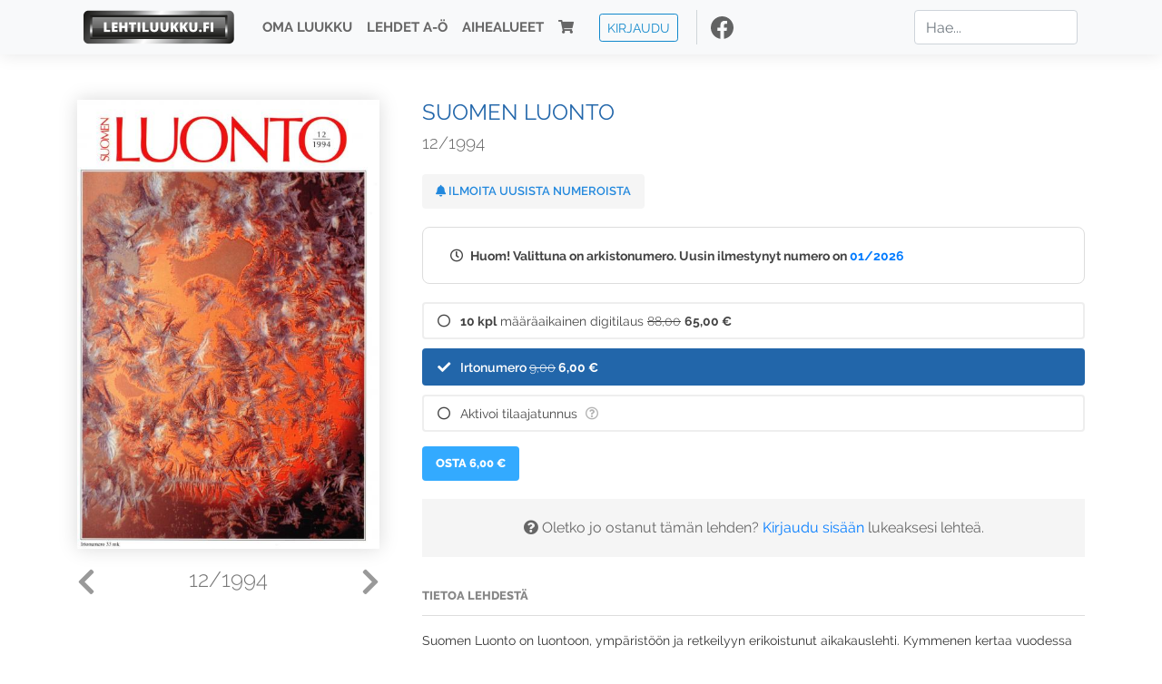

--- FILE ---
content_type: text/html; charset=UTF-8
request_url: https://www.lehtiluukku.fi/lehdet/suomen_luonto/12-1994/331698.html
body_size: 14249
content:
<!DOCTYPE html>
<html lang="fi">
  <head>
    <meta charset="utf-8" />

    <script src="https://js.stripe.com/v3/"></script>

    <link rel="shortcut icon" href="/favicon.png" />
    <meta
      name="viewport"
      content="width=device-width, initial-scale=1, shrink-to-fit=no"
    />
    <meta name="theme-color" content="#fff" />
    <meta name="format-detection" content="telephone=no" />

    <meta name="description" content="Lue Suomen Luonto netissä! Suomen Luonto on luontoon, ympäristöön ja retkeilyyn erikoistunut aikakauslehti. Kymmenen kertaa vuodessa ilmestyvässä lehdessä on aina tuhti annos uutta ympäristötietoa ja Suomen parhaat luontokuvat. Lehden paperiversion voi tilata osoitteesta www.suomenluonto.fi tai ostaa hyvin varustelluista Lehtipisteistä.

Suomen Luonto
Avainsanat: digilehti, näköislehti, irtonumero, tilaus, Suomen Luonto" />

    <meta property="og:title" content="Suomen Luonto 12/1994 - Lehtiluukku.fi" />
    <meta property="og:description" content="Lue Suomen Luonto netissä! Suomen Luonto on luontoon, ympäristöön ja retkeilyyn erikoistunut aikakauslehti. Kymmenen kertaa vuodessa ilmestyvässä lehdessä on aina tuhti annos uutta ympäristötietoa ja Suomen parhaat luontokuvat. Lehden paperiversion voi tilata osoitteesta www.suomenluonto.fi tai ostaa hyvin varustelluista Lehtipisteistä.

Suomen Luonto
Avainsanat: digilehti, näköislehti, irtonumero, tilaus, Suomen Luonto" />
        <meta property="og:image" content="https://covers.lehtiluukku.fi/some/cover/331698" />
         <meta property="og:url" content="https://www.lehtiluukku.fi/lehdet/suomen_luonto/12-1994/331698.html?utm_source=lehtiluukku&utm_medium=share&utm_campaign=share" />
    
    <script>
      var ll_ts_layout =  null;
    </script>

    <link rel="stylesheet" href="/assets/fa/css/all.css" />
    <link href="/css/fonts.css" rel="stylesheet" type="text/css" />
    <link rel="stylesheet" href="/assets/bootstrap/css/bootstrap.min.css" />
    <script src="/assets/jquery/jquery-3.4.1.min.js"></script>

    <!-- <script src="https://cdnjs.cloudflare.com/ajax/libs/popper.js/1.14.7/umd/popper.min.js" integrity="sha384-UO2eT0CpHqdSJQ6hJty5KVphtPhzWj9WO1clHTMGa3JDZwrnQq4sF86dIHNDz0W1" crossorigin="anonymous"></script> -->
    <script
      src="https://cdnjs.cloudflare.com/ajax/libs/popper.js/1.16.1/umd/popper.min.js"
      integrity="sha512-ubuT8Z88WxezgSqf3RLuNi5lmjstiJcyezx34yIU2gAHonIi27Na7atqzUZCOoY4CExaoFumzOsFQ2Ch+I/HCw=="
      crossorigin="anonymous"
    ></script>

    <script src="/assets/bootstrap/js/bootstrap.min.js"></script>
    <script src="/js/jquery.bootstrap-autohidingnavbar.min.js"></script>
    <script src="/js/site.js?1010"></script>
    <script src="/js/jquery.unveil.js"></script>

    <link rel="stylesheet" href="/css/style.css?34" />

    <title>Suomen Luonto 12/1994 - Lehtiluukku.fi</title>
    <link
      rel="stylesheet"
      href="/js/cookieconsent.css"
      media="print"
      onload="this.media='all'"
    />


<!-- Google tag (gtag.js) -->
<script async src="https://www.googletagmanager.com/gtag/js?id=G-7BEV4VF97D" type="text/plain" data-cookiecategory="analytics"></script>
<script>
  window.dataLayer = window.dataLayer || [];
  function gtag(){dataLayer.push(arguments);}
  gtag('js', new Date());

  gtag('config', 'G-7BEV4VF97D');
</script>



  </head>
  <body class="issue">
    <div class="site-wrapper">
           <div class="container-full navbar-container">

        <nav class="navbar fixed-top navbar-expand-md navbar-light bg-light">

          <div class='container'>

            <a class="navbar-brand" href="/"><img src='/img/logo_round.svg' alt='Lehtiluukku.fi' class='site-logo logo-compact'><img src='/img/top-logo-xl.png' alt='Lehtiluukku.fi' class='site-logo logo-full'></a>
            <button class="navbar-toggler" type="button" data-toggle="collapse" data-target="#navbarSupportedContent" aria-controls="navbarSupportedContent" aria-expanded="false" aria-label="Toggle navigation">
                <span class="navbar-toggler-icon"></span>
            </button>

            <div class="collapse navbar-collapse" id="navbarSupportedContent">
              <ul class="navbar-nav mr-auto">
                <li class="nav-item">
                  <a class="nav-link" href="/oma-luukku">Oma luukku</a>
                </li>
                <li class="nav-item">
                  <a class="nav-link" href="/lehdet">Lehdet A-Ö</a>
                </li>
                <li class="nav-item">
                  <a class="nav-link" href="/aihealueet">Aihealueet</a>
                </li>
                <li class="nav-item d-lg-none">
                  <a class="nav-link" href="/haku">Haku</a>
                </li>
                <li class="nav-item">
                  <a class="nav-link" href="/ostoskori"><span class='d-md-none'>Ostoskori &nbsp;</span><i class="fas fa-shopping-cart"></i><span class='cart-badge ll-badge' style='opacity: 0;'>0</span></a>
                </li>

                <li class="nav-item nav-item-button">
    <a href='/kirjaudu' class='btn btn-outline-primary btn-outline-ll btn-sm top-menu-login-button'>Kirjaudu</a>
</li>


                <li class='nav-item social'>
                  <a href='https://www.facebook.com/lehtiluukku.fi' target='_blank'><img src='/img/social_facebook_dark.svg'></a>
                </li>

              </ul>
              <form class="form-inline my-2 my-lg-0 d-none d-lg-block search-helper" data-title-id='69'>
                <input class="form-control mr-sm-2 search-input" type="search" placeholder="Hae..." aria-label="Haku">
                <div class="search-suggestions" style="display: none;">
                  <ul>
                  </ul>
                </div>
              </form>
            </div>

          </div>

        </nav>

    </div>

    <div class="navbar-spacer"></div>
       <div class='container single-issue'>      <div class="row">
        <div class="col-md-4">
          <div class='cover-area'>
            <a alt='Avaa lehti' href='/esikatselu/suomen_luonto/12-1994/331698.html'>
              <div class='cover-container'>
                <img class='cover' src='https://covers.lehtiluukku.fi/ec/331/331698_big.jpg'>
                <div class='cover-shade'></div>
                <span style='opacity: 0;' class='btn btn-pri btn-ll uc cover-action-button'>Esikatselu</span>
              </div>
            </a>
            <div class='issue-number'>
              <a href='/lehdet/suomen_luonto/1-1995/331848.html' class='issue-change issue-next'><i class="fas fa-chevron-left"></i></a>              <a href='/lehdet/suomen_luonto/11-1994/331697.html' class='issue-change issue-prev'><i class="fas fa-chevron-right"></i></a>              <h1>12/1994</h1>
            </div>

          </div>
        </div>

        <div class='container section-divider d-md-none'></div>

        <div class="col-md-8 info-column">

          <h1 class='issue-title-name'>Suomen Luonto</h1>
          <h2>12/1994</h2>

                    
                    <button class='btn btn-ll issue-action-button issue-main-action issue-notify-button ' data-title-id='69'>
            <span class='label-enable'><i class='fas fa-bell'></i> Ilmoita uusista numeroista</span>
            <span class='label-disable'><i class='fas fa-bell-slash'></i> Älä ilmoita uusista numeroista</span>
          </button>
          
          <div class='notice archived-issue-notice'><i class="icon far fa-clock"></i> Huom! Valittuna on arkistonumero. Uusin ilmestynyt numero on <a href='/lehdet/suomen_luonto/01-2026/445670.html'>01/2026</a></div>

          <div class='purchase-options'>
            <ul class='purchase-products-options'><li   data-type='1' data-type-arg='19' data-button-label='Tilaa 65,00 €' data-toggle-target='.subscription-notice'><div class='input'><i class='fas fa-check checked'></i><i class='far fa-circle unchecked'></i>&nbsp;</div><strong>10 kpl</strong> määräaikainen digitilaus <span class='no-break'><span class='original-price'>88,00</span> <span class='price'>65,00 &euro;</span></span></li><li  data-initial-choice="1" data-type='-1' data-type-arg='' data-button-label='Osta 6,00 €' ><div class='input'><i class='fas fa-check checked'></i><i class='far fa-circle unchecked'></i>&nbsp;</div>Irtonumero <span class='no-break'><span class='original-price'>9,00</span> <span class='price'>6,00 &euro;</span></span></li><li data-href='/kirjaudu?r=%2Flehdet%2Fsuomen_luonto'  data-type='code' data-type-arg='' data-button-label='Aktivoi' ><div class='input'><i class='fas fa-check checked'></i><i class='far fa-circle unchecked'></i>&nbsp;</div><script src='https://www.google.com/recaptcha/api.js?hl=fi' async defer></script>Aktivoi tilaajatunnus <a style="color: inherit;" href="/faq#mika-on-tilaajatunnus"><i title="Tilaajatunnus on tunnusluku tai asiakasnumero, jonka olet saanut lehden kustantajalta tilauksen aktivoimiseksi Lehtiluukussa. Lue lisää &quot;Usein kysytyt kysymykset&quot; -osiosta" class="icon far fa-question-circle"></i></a><div class='option-input ll-captcha-defer'><input placeholder='Syötä tilaajatunnus' type='text'></div><input type='hidden' class='ll-s-captcha' name='ll-s-captcha' value=''><div class='g-recaptcha' data-sitekey='6Ld5PsMUAAAAAJ1VEjI7t_SoYZ-Wg0vF4MecdJfa' data-callback='llSCaptchaCallback'></div></li></ul><div class='subscription-notice notice'><i class='icon info fas fa-info-circle'></i> Tilaus alkaa uusimmasta julkaistusta numerosta <a href='/lehdet/suomen_luonto/01-2026/445670.html'>01/2026</a>.</div><button class='btn btn-ll issue-action-button subscribe-button' data-title-id='69' data-issue-id='331698'><span class='value'>Osta 6,00 €</span><span class='spinner-border spinner-border-sm' role='status'></span></button><div class='issue-subscriber-login faint-notice'><p><i class='fas fa-question-circle'></i> Oletko jo ostanut tämän lehden? <a href='/kirjaudu?r=%2Flehdet%2Fsuomen_luonto%2F12-1994%2F331698.html' class=''>Kirjaudu sisään</a> lukeaksesi lehteä.</p></div>
          </div>


          <div class='tabs-container tabbed tabs-active info-widget'>
            <ul class='tabs'>
                            <li data-id='1'>Tietoa lehdestä</li>
            </ul>
                        <div class='tab-content tab-visible' data-id='1'>
              Suomen Luonto on luontoon, ympäristöön ja retkeilyyn erikoistunut aikakauslehti. Kymmenen kertaa vuodessa ilmestyvässä lehdessä on aina tuhti annos uutta ympäristötietoa ja Suomen parhaat luontokuvat. Lehden paperiversion voi tilata osoitteesta www.suomenluonto.fi tai ostaa hyvin varustelluista Lehtipisteistä.<br><br><a href="http://www.suomenluonto.fi/"target="_blank">Suomen Luonto</a>
            </div>
          </div>

          <div class='share-buttons'>
            <a href='https://www.facebook.com/sharer/sharer.php?u=https%3A%2F%2Fwww.lehtiluukku.fi%2Flehdet%2Fsuomen_luonto%2F12-1994%2F331698.html%3Futm_source%3Dlehtiluukku%26utm_medium%3Dshare%26utm_campaign%3Dshare' target='_blank' onclick='return shareFB();'><img src='/img/social_facebook_dark.svg' style='width: 30px; height: 30px;'></a>
            <a href='https://www.twitter.com/share?url=https%3A%2F%2Fwww.lehtiluukku.fi%2Flehdet%2Fsuomen_luonto%2F12-1994%2F331698.html%3Futm_source%3Dlehtiluukku%26utm_medium%3Dshare%26utm_campaign%3Dshare' target='_blank'><img src='/img/social_twitter.svg' style='width: 30px; height: 30px;'></a>
            <a href='mailto:?subject=&body=Lue%20Suomen%20Luonto%2012%2F1994%20Lehtiluukkussa%3A%0Ahttps%3A%2F%2Fwww.lehtiluukku.fi%2Flehdet%2Fsuomen_luonto%2F12-1994%2F331698.html'><img src='/img/social_mail.svg' style='width: 30px; height: 30px;'></a>
          </div>


          <div class='meta-data'>
            <h4>Julkaistu 12.1.1994</h4>
            <h4>Kustantaja: <a href="/kustantajat/suomen-luonnonsuojeluliitto-ry">Suomen Luonnonsuojeluliitto ry</a></h4>
          </div>

        </div>
      </div>

<script>


function shareFB() {

    var url = 'https://www.facebook.com/sharer.php?display=popup&u=' + window.location.href;


url = 'https://www.facebook.com/sharer.php?display=popup&u=https%3A%2F%2Fwww.lehtiluukku.fi%2Flehdet%2Fsuomen_luonto%2F12-1994%2F331698.html%3Futm_source%3Dlehtiluukku%26utm_medium%3Dshare%26utm_campaign%3Dshare';


    var options = 'toolbar=0,status=0,resizable=1,width=626,height=436';
    window.open(url,'sharer',options);

    return false;

}

function llActivateSubscriptionCode(title, code, callback) {

  var body = $('<div></div>');

  var captcha = $('.ll-s-captcha').val();

  $.getJSON('/ajax?h=activate_code', {title: title, code: code, captcha: captcha})
  .done(function(data) {

    if (callback) callback();

    if (data.ok) {
      if (data.reload) {
        location.reload();
      } else if (data.redirect) {
        location = data.redirect;
      }

    } else {
      body.html(data.error);
      llModalAlert('Ilmoitus', body);
    }

    grecaptcha && grecaptcha.reset();
    $('.ll-captcha-defer').removeClass('ll-captcha-defer-show');
    $('.g-recaptcha').show();

  })
  .fail(function() {
    console.log('fail');
    llModalAlert('Kiitos!', body);
  })


}

$(function() {

  var notifyButton = $('button.issue-notify-button');
  var titleId = notifyButton.attr('data-title-id');
  var titleName = $('.issue-title-name').text().replace(/[\u00A0-\u9999<>\&]/gim, function(i) {
    return '&#'+i.charCodeAt(0)+';';
  });;
  notifyButton.on('click', function() {
    if (notifyButton.hasClass('enabled')) {
      $.getJSON('/ajax?h=set_notification', {'title_id': titleId, 'enable': 0})
      .done(function() {
        notifyButton.removeClass('enabled');        
      });
    } else {
      $.getJSON('/ajax?h=set_notification', {'title_id': titleId, 'enable': 1})
      .done(function(data) {
        if (data.ok) {
          notifyButton.addClass('enabled');
          llModalAlert('Kiitos!', 'Saat jatkossa sähköpostilla ilmoituksen lehden <b>' + titleName + '</b> uuden numeron ilmestymisestä.');
        } else {
          llNeedsLogin();
        }
      });
    }
  });

  var showLink =  $('a.show-subscription-options');
  showLink.on('click', function(e) {
    $('.subscription-options-wrapper').fadeIn();
    showLink.hide();
    return false;
  })


});


</script>
</div><div class='section-divider'></div><div class='container title-archive clearfix'><h1 class='mini-header'>Arkistonumerot</h1><div class='archive-section  expanded' ><ul class='archive-list clearfix'><li><a title='Avaa lehti' href='/lehdet/suomen_luonto/01-2026/445670.html'><div class='cover-container'>  <img class='cover lazy' data-src='https://covers.lehtiluukku.fi/ec/445/445670.jpg'></div></a><div class='issue-number'>01/2026</div></li></ul></div><div class='archive-section-toggle  expanded' data-section-id='2025'>2025 <i class='fas fa-angle-right arr-right'></i><i class='fas fa-angle-down arr-down'></i></div><div class='archive-section collapsible expanded' data-section-id='2025'><ul class='archive-list clearfix'><li><a title='Avaa lehti' href='/lehdet/suomen_luonto/10-2025/440826.html'><div class='cover-container'>  <img class='cover lazy' data-src='https://covers.lehtiluukku.fi/ec/440/440826.jpg'></div></a><div class='issue-number'>10/2025</div></li><li><a title='Avaa lehti' href='/lehdet/suomen_luonto/09-2025/437674.html'><div class='cover-container'>  <img class='cover lazy' data-src='https://covers.lehtiluukku.fi/ec/437/437674.jpg'></div></a><div class='issue-number'>09/2025</div></li><li><a title='Avaa lehti' href='/lehdet/suomen_luonto/08-2025/434569.html'><div class='cover-container'>  <img class='cover lazy' data-src='https://covers.lehtiluukku.fi/ec/434/434569.jpg'></div></a><div class='issue-number'>08/2025</div></li><li><a title='Avaa lehti' href='/lehdet/suomen_luonto/07-2025/431147.html'><div class='cover-container'>  <img class='cover lazy' data-src='https://covers.lehtiluukku.fi/ec/431/431147.jpg'></div></a><div class='issue-number'>07/2025</div></li><li><a title='Avaa lehti' href='/lehdet/suomen_luonto/6-2025/427640.html'><div class='cover-container'>  <img class='cover lazy' data-src='https://covers.lehtiluukku.fi/ec/427/427640.jpg'></div></a><div class='issue-number'>6/2025</div></li><li><a title='Avaa lehti' href='/lehdet/suomen_luonto/5-2025/420062.html'><div class='cover-container'>  <img class='cover lazy' data-src='https://covers.lehtiluukku.fi/ec/420/420062.jpg'></div></a><div class='issue-number'>5/2025</div></li><li><a title='Avaa lehti' href='/lehdet/suomen_luonto/4-2025/416014.html'><div class='cover-container'>  <img class='cover lazy' data-src='https://covers.lehtiluukku.fi/ec/416/416014.jpg'></div></a><div class='issue-number'>4/2025</div></li><li><a title='Avaa lehti' href='/lehdet/suomen_luonto/3-2025/412435.html'><div class='cover-container'>  <img class='cover lazy' data-src='https://covers.lehtiluukku.fi/ec/412/412435.jpg'></div></a><div class='issue-number'>3/2025</div></li><li><a title='Avaa lehti' href='/lehdet/suomen_luonto/2-2025/405820.html'><div class='cover-container'>  <img class='cover lazy' data-src='https://covers.lehtiluukku.fi/ec/405/405820.jpg'></div></a><div class='issue-number'>2/2025</div></li><li><a title='Avaa lehti' href='/lehdet/suomen_luonto/1-2025/401847.html'><div class='cover-container'>  <img class='cover lazy' data-src='https://covers.lehtiluukku.fi/ec/401/401847.jpg'></div></a><div class='issue-number'>1/2025</div></li></ul></div><div class='archive-section-toggle  expanded' data-section-id='2024'>2024 <i class='fas fa-angle-right arr-right'></i><i class='fas fa-angle-down arr-down'></i></div><div class='archive-section collapsible expanded' data-section-id='2024'><ul class='archive-list clearfix'><li><a title='Avaa lehti' href='/lehdet/suomen_luonto/10-2024/397703.html'><div class='cover-container'>  <img class='cover lazy' data-src='https://covers.lehtiluukku.fi/ec/397/397703.jpg'></div></a><div class='issue-number'>10/2024</div></li><li><a title='Avaa lehti' href='/lehdet/suomen_luonto/9-2024/394673.html'><div class='cover-container'>  <img class='cover lazy' data-src='https://covers.lehtiluukku.fi/ec/394/394673.jpg'></div></a><div class='issue-number'>9/2024</div></li><li><a title='Avaa lehti' href='/lehdet/suomen_luonto/8-2024/390163.html'><div class='cover-container'>  <img class='cover lazy' data-src='https://covers.lehtiluukku.fi/ec/390/390163.jpg'></div></a><div class='issue-number'>8/2024</div></li><li><a title='Avaa lehti' href='/lehdet/suomen_luonto/7-2024/386564.html'><div class='cover-container'>  <img class='cover lazy' data-src='https://covers.lehtiluukku.fi/ec/386/386564.jpg'></div></a><div class='issue-number'>7/2024</div></li><li><a title='Avaa lehti' href='/lehdet/suomen_luonto/6-2024/379531.html'><div class='cover-container'>  <img class='cover lazy' data-src='https://covers.lehtiluukku.fi/ec/379/379531.jpg'></div></a><div class='issue-number'>6/2024</div></li><li><a title='Avaa lehti' href='/lehdet/suomen_luonto/5-2024/376219.html'><div class='cover-container'>  <img class='cover lazy' data-src='https://covers.lehtiluukku.fi/ec/376/376219.jpg'></div></a><div class='issue-number'>5/2024</div></li><li><a title='Avaa lehti' href='/lehdet/suomen_luonto/4-2024/373237.html'><div class='cover-container'>  <img class='cover lazy' data-src='https://covers.lehtiluukku.fi/ec/373/373237.jpg'></div></a><div class='issue-number'>4/2024</div></li><li><a title='Avaa lehti' href='/lehdet/suomen_luonto/3-2024/370628.html'><div class='cover-container'>  <img class='cover lazy' data-src='https://covers.lehtiluukku.fi/ec/370/370628.jpg'></div></a><div class='issue-number'>3/2024</div></li><li><a title='Avaa lehti' href='/lehdet/suomen_luonto/2-2024/368130.html'><div class='cover-container'>  <img class='cover lazy' data-src='https://covers.lehtiluukku.fi/ec/368/368130.jpg'></div></a><div class='issue-number'>2/2024</div></li><li><a title='Avaa lehti' href='/lehdet/suomen_luonto/1-2024/366258.html'><div class='cover-container'>  <img class='cover lazy' data-src='https://covers.lehtiluukku.fi/ec/366/366258.jpg'></div></a><div class='issue-number'>1/2024</div></li></ul></div><div class='archive-section-toggle  expanded' data-section-id='2023'>2023 <i class='fas fa-angle-right arr-right'></i><i class='fas fa-angle-down arr-down'></i></div><div class='archive-section collapsible expanded' data-section-id='2023'><ul class='archive-list clearfix'><li><a title='Avaa lehti' href='/lehdet/suomen_luonto/10-2023/362401.html'><div class='cover-container'>  <img class='cover lazy' data-src='https://covers.lehtiluukku.fi/ec/362/362401.jpg'></div></a><div class='issue-number'>10/2023</div></li><li><a title='Avaa lehti' href='/lehdet/suomen_luonto/9-2023/359446.html'><div class='cover-container'>  <img class='cover lazy' data-src='https://covers.lehtiluukku.fi/ec/359/359446.jpg'></div></a><div class='issue-number'>9/2023</div></li><li><a title='Avaa lehti' href='/lehdet/suomen_luonto/8-2023/355040.html'><div class='cover-container'>  <img class='cover lazy' data-src='https://covers.lehtiluukku.fi/ec/355/355040.jpg'></div></a><div class='issue-number'>8/2023</div></li><li><a title='Avaa lehti' href='/lehdet/suomen_luonto/7-2023/352132.html'><div class='cover-container'>  <img class='cover lazy' data-src='https://covers.lehtiluukku.fi/ec/352/352132.jpg'></div></a><div class='issue-number'>7/2023</div></li><li><a title='Avaa lehti' href='/lehdet/suomen_luonto/6-2023/346126.html'><div class='cover-container'>  <img class='cover lazy' data-src='https://covers.lehtiluukku.fi/ec/346/346126.jpg'></div></a><div class='issue-number'>6/2023</div></li><li><a title='Avaa lehti' href='/lehdet/suomen_luonto/5-2023/342927.html'><div class='cover-container'>  <img class='cover lazy' data-src='https://covers.lehtiluukku.fi/ec/342/342927.jpg'></div></a><div class='issue-number'>5/2023</div></li><li><a title='Avaa lehti' href='/lehdet/suomen_luonto/4-2023/340479.html'><div class='cover-container'>  <img class='cover lazy' data-src='https://covers.lehtiluukku.fi/ec/340/340479.jpg'></div></a><div class='issue-number'>4/2023</div></li><li><a title='Avaa lehti' href='/lehdet/suomen_luonto/3-2023/337110.html'><div class='cover-container'>  <img class='cover lazy' data-src='https://covers.lehtiluukku.fi/ec/337/337110.jpg'></div></a><div class='issue-number'>3/2023</div></li><li><a title='Avaa lehti' href='/lehdet/suomen_luonto/2-2023/334528.html'><div class='cover-container'>  <img class='cover lazy' data-src='https://covers.lehtiluukku.fi/ec/334/334528.jpg'></div></a><div class='issue-number'>2/2023</div></li><li><a title='Avaa lehti' href='/lehdet/suomen_luonto/1-2023/332037.html'><div class='cover-container'>  <img class='cover lazy' data-src='https://covers.lehtiluukku.fi/ec/332/332037.jpg'></div></a><div class='issue-number'>1/2023</div></li></ul></div><div class='archive-section-toggle  expanded' data-section-id='2022'>2022 <i class='fas fa-angle-right arr-right'></i><i class='fas fa-angle-down arr-down'></i></div><div class='archive-section collapsible expanded' data-section-id='2022'><ul class='archive-list clearfix'><li><a title='Avaa lehti' href='/lehdet/suomen_luonto/10-2022/328098.html'><div class='cover-container'>  <img class='cover lazy' data-src='https://covers.lehtiluukku.fi/ec/328/328098.jpg'></div></a><div class='issue-number'>10/2022</div></li><li><a title='Avaa lehti' href='/lehdet/suomen_luonto/9-2022/325446.html'><div class='cover-container'>  <img class='cover lazy' data-src='https://covers.lehtiluukku.fi/ec/325/325446.jpg'></div></a><div class='issue-number'>9/2022</div></li><li><a title='Avaa lehti' href='/lehdet/suomen_luonto/8-2022/322979.html'><div class='cover-container'>  <img class='cover lazy' data-src='https://covers.lehtiluukku.fi/ec/322/322979.jpg'></div></a><div class='issue-number'>8/2022</div></li><li><a title='Avaa lehti' href='/lehdet/suomen_luonto/7-2022/320528.html'><div class='cover-container'>  <img class='cover lazy' data-src='https://covers.lehtiluukku.fi/ec/320/320528.jpg'></div></a><div class='issue-number'>7/2022</div></li><li><a title='Avaa lehti' href='/lehdet/suomen_luonto/6-2022/317699.html'><div class='cover-container'>  <img class='cover lazy' data-src='https://covers.lehtiluukku.fi/ec/317/317699.jpg'></div></a><div class='issue-number'>6/2022</div></li><li><a title='Avaa lehti' href='/lehdet/suomen_luonto/5-2022/312085.html'><div class='cover-container'>  <img class='cover lazy' data-src='https://covers.lehtiluukku.fi/ec/312/312085.jpg'></div></a><div class='issue-number'>5/2022</div></li><li><a title='Avaa lehti' href='/lehdet/suomen_luonto/4-2022/308900.html'><div class='cover-container'>  <img class='cover lazy' data-src='https://covers.lehtiluukku.fi/ec/308/308900.jpg'></div></a><div class='issue-number'>4/2022</div></li><li><a title='Avaa lehti' href='/lehdet/suomen_luonto/3-2022/305425.html'><div class='cover-container'>  <img class='cover lazy' data-src='https://covers.lehtiluukku.fi/ec/305/305425.jpg'></div></a><div class='issue-number'>3/2022</div></li><li><a title='Avaa lehti' href='/lehdet/suomen_luonto/2-2022/302234.html'><div class='cover-container'>  <img class='cover lazy' data-src='https://covers.lehtiluukku.fi/ec/302/302234.jpg'></div></a><div class='issue-number'>2/2022</div></li><li><a title='Avaa lehti' href='/lehdet/suomen_luonto/1-2022/299666.html'><div class='cover-container'>  <img class='cover lazy' data-src='https://covers.lehtiluukku.fi/ec/299/299666.jpg'></div></a><div class='issue-number'>1/2022</div></li></ul></div><div class='archive-section-toggle  expanded' data-section-id='2021'>2021 <i class='fas fa-angle-right arr-right'></i><i class='fas fa-angle-down arr-down'></i></div><div class='archive-section collapsible expanded' data-section-id='2021'><ul class='archive-list clearfix'><li><a title='Avaa lehti' href='/lehdet/suomen_luonto/10-2021/296416.html'><div class='cover-container'>  <img class='cover lazy' data-src='https://covers.lehtiluukku.fi/ec/296/296416.jpg'></div></a><div class='issue-number'>10/2021</div></li><li><a title='Avaa lehti' href='/lehdet/suomen_luonto/9-2021/294033.html'><div class='cover-container'>  <img class='cover lazy' data-src='https://covers.lehtiluukku.fi/ec/294/294033.jpg'></div></a><div class='issue-number'>9/2021</div></li><li><a title='Avaa lehti' href='/lehdet/suomen_luonto/8-2021/291432.html'><div class='cover-container'>  <img class='cover lazy' data-src='https://covers.lehtiluukku.fi/ec/291/291432.jpg'></div></a><div class='issue-number'>8/2021</div></li><li><a title='Avaa lehti' href='/lehdet/suomen_luonto/7-2021/288832.html'><div class='cover-container'>  <img class='cover lazy' data-src='https://covers.lehtiluukku.fi/ec/288/288832.jpg'></div></a><div class='issue-number'>7/2021</div></li><li><a title='Avaa lehti' href='/lehdet/suomen_luonto/6-2021/286405.html'><div class='cover-container'>  <img class='cover lazy' data-src='https://covers.lehtiluukku.fi/ec/286/286405.jpg'></div></a><div class='issue-number'>6/2021</div></li><li><a title='Avaa lehti' href='/lehdet/suomen_luonto/5-2021/280692.html'><div class='cover-container'>  <img class='cover lazy' data-src='https://covers.lehtiluukku.fi/ec/280/280692.jpg'></div></a><div class='issue-number'>5/2021</div></li><li><a title='Avaa lehti' href='/lehdet/suomen_luonto/4-2021/277879.html'><div class='cover-container'>  <img class='cover lazy' data-src='https://covers.lehtiluukku.fi/ec/277/277879.jpg'></div></a><div class='issue-number'>4/2021</div></li><li><a title='Avaa lehti' href='/lehdet/suomen_luonto/3-2021/274723.html'><div class='cover-container'>  <img class='cover lazy' data-src='https://covers.lehtiluukku.fi/ec/274/274723.jpg'></div></a><div class='issue-number'>3/2021</div></li><li><a title='Avaa lehti' href='/lehdet/suomen_luonto/2-2021/271287.html'><div class='cover-container'>  <img class='cover lazy' data-src='https://covers.lehtiluukku.fi/ec/271/271287.jpg'></div></a><div class='issue-number'>2/2021</div></li><li><a title='Avaa lehti' href='/lehdet/suomen_luonto/1-2021/268828.html'><div class='cover-container'>  <img class='cover lazy' data-src='https://covers.lehtiluukku.fi/ec/268/268828.jpg'></div></a><div class='issue-number'>1/2021</div></li></ul></div><div class='archive-section-toggle  expanded' data-section-id='2020'>2020 <i class='fas fa-angle-right arr-right'></i><i class='fas fa-angle-down arr-down'></i></div><div class='archive-section collapsible expanded' data-section-id='2020'><ul class='archive-list clearfix'><li><a title='Avaa lehti' href='/lehdet/suomen_luonto/10-2020/265621.html'><div class='cover-container'>  <img class='cover lazy' data-src='https://covers.lehtiluukku.fi/ec/265/265621.jpg'></div></a><div class='issue-number'>10/2020</div></li><li><a title='Avaa lehti' href='/lehdet/suomen_luonto/9-2020/262858.html'><div class='cover-container'>  <img class='cover lazy' data-src='https://covers.lehtiluukku.fi/ec/262/262858.jpg'></div></a><div class='issue-number'>9/2020</div></li><li><a title='Avaa lehti' href='/lehdet/suomen_luonto/8-2020/259040.html'><div class='cover-container'>  <img class='cover lazy' data-src='https://covers.lehtiluukku.fi/ec/259/259040.jpg'></div></a><div class='issue-number'>8/2020</div></li><li><a title='Avaa lehti' href='/lehdet/suomen_luonto/7-2020/256708.html'><div class='cover-container'>  <img class='cover lazy' data-src='https://covers.lehtiluukku.fi/ec/256/256708.jpg'></div></a><div class='issue-number'>7/2020</div></li><li><a title='Avaa lehti' href='/lehdet/suomen_luonto/6-2020/253266.html'><div class='cover-container'>  <img class='cover lazy' data-src='https://covers.lehtiluukku.fi/ec/253/253266.jpg'></div></a><div class='issue-number'>6/2020</div></li><li><a title='Avaa lehti' href='/lehdet/suomen_luonto/5-2020/247706.html'><div class='cover-container'>  <img class='cover lazy' data-src='https://covers.lehtiluukku.fi/ec/247/247706.jpg'></div></a><div class='issue-number'>5/2020</div></li><li><a title='Avaa lehti' href='/lehdet/suomen_luonto/4-2020/245099.html'><div class='cover-container'>  <img class='cover lazy' data-src='https://covers.lehtiluukku.fi/ec/245/245099.jpg'></div></a><div class='issue-number'>4/2020</div></li><li><a title='Avaa lehti' href='/lehdet/suomen_luonto/3-2020/240758.html'><div class='cover-container'>  <img class='cover lazy' data-src='https://covers.lehtiluukku.fi/ec/240/240758.jpg'></div></a><div class='issue-number'>3/2020</div></li><li><a title='Avaa lehti' href='/lehdet/suomen_luonto/2-2020/237332.html'><div class='cover-container'>  <img class='cover lazy' data-src='https://covers.lehtiluukku.fi/ec/237/237332.jpg'></div></a><div class='issue-number'>2/2020</div></li><li><a title='Avaa lehti' href='/lehdet/suomen_luonto/1-2020/235254.html'><div class='cover-container'>  <img class='cover lazy' data-src='https://covers.lehtiluukku.fi/ec/235/235254.jpg'></div></a><div class='issue-number'>1/2020</div></li></ul></div><div class='archive-section-toggle  expanded' data-section-id='2019'>2019 <i class='fas fa-angle-right arr-right'></i><i class='fas fa-angle-down arr-down'></i></div><div class='archive-section collapsible expanded' data-section-id='2019'><ul class='archive-list clearfix'><li><a title='Avaa lehti' href='/lehdet/suomen_luonto/10-2019/230866.html'><div class='cover-container'>  <img class='cover lazy' data-src='https://covers.lehtiluukku.fi/ec/230/230866.jpg'></div></a><div class='issue-number'>10/2019</div></li><li><a title='Avaa lehti' href='/lehdet/suomen_luonto/9-2019/228747.html'><div class='cover-container'>  <img class='cover lazy' data-src='https://covers.lehtiluukku.fi/ec/228/228747.jpg'></div></a><div class='issue-number'>9/2019</div></li><li><a title='Avaa lehti' href='/lehdet/suomen_luonto/8-2019/226191.html'><div class='cover-container'>  <img class='cover lazy' data-src='https://covers.lehtiluukku.fi/ec/226/226191.jpg'></div></a><div class='issue-number'>8/2019</div></li><li><a title='Avaa lehti' href='/lehdet/suomen_luonto/7-2019/224561.html'><div class='cover-container'>  <img class='cover lazy' data-src='https://covers.lehtiluukku.fi/ec/224/224561.jpg'></div></a><div class='issue-number'>7/2019</div></li><li><a title='Avaa lehti' href='/lehdet/suomen_luonto/6-2019/221689.html'><div class='cover-container'>  <img class='cover lazy' data-src='https://covers.lehtiluukku.fi/ec/221/221689.jpg'></div></a><div class='issue-number'>6/2019</div></li><li><a title='Avaa lehti' href='/lehdet/suomen_luonto/5-2019/215280.html'><div class='cover-container'>  <img class='cover lazy' data-src='https://covers.lehtiluukku.fi/ec/215/215280.jpg'></div></a><div class='issue-number'>5/2019</div></li><li><a title='Avaa lehti' href='/lehdet/suomen_luonto/4-2019/211058.html'><div class='cover-container'>  <img class='cover lazy' data-src='https://covers.lehtiluukku.fi/ec/211/211058.jpg'></div></a><div class='issue-number'>4/2019</div></li><li><a title='Avaa lehti' href='/lehdet/suomen_luonto/3-2019/207903.html'><div class='cover-container'>  <img class='cover lazy' data-src='https://covers.lehtiluukku.fi/ec/207/207903.jpg'></div></a><div class='issue-number'>3/2019</div></li><li><a title='Avaa lehti' href='/lehdet/suomen_luonto/2-2019/204739.html'><div class='cover-container'>  <img class='cover lazy' data-src='https://covers.lehtiluukku.fi/ec/204/204739.jpg'></div></a><div class='issue-number'>2/2019</div></li><li><a title='Avaa lehti' href='/lehdet/suomen_luonto/1-2019/202247.html'><div class='cover-container'>  <img class='cover lazy' data-src='https://covers.lehtiluukku.fi/ec/202/202247.jpg'></div></a><div class='issue-number'>1/2019</div></li></ul></div><div class='archive-section-toggle  expanded' data-section-id='2018'>2018 <i class='fas fa-angle-right arr-right'></i><i class='fas fa-angle-down arr-down'></i></div><div class='archive-section collapsible expanded' data-section-id='2018'><ul class='archive-list clearfix'><li><a title='Avaa lehti' href='/lehdet/suomen_luonto/10-2018/199003.html'><div class='cover-container'>  <img class='cover lazy' data-src='https://covers.lehtiluukku.fi/ec/199/199003.jpg'></div></a><div class='issue-number'>10/2018</div></li><li><a title='Avaa lehti' href='/lehdet/suomen_luonto/9-2018/196344.html'><div class='cover-container'>  <img class='cover lazy' data-src='https://covers.lehtiluukku.fi/ec/196/196344.jpg'></div></a><div class='issue-number'>9/2018</div></li><li><a title='Avaa lehti' href='/lehdet/suomen_luonto/8-2018/193648.html'><div class='cover-container'>  <img class='cover lazy' data-src='https://covers.lehtiluukku.fi/ec/193/193648.jpg'></div></a><div class='issue-number'>8/2018</div></li><li><a title='Avaa lehti' href='/lehdet/suomen_luonto/7-2018/191855.html'><div class='cover-container'>  <img class='cover lazy' data-src='https://covers.lehtiluukku.fi/ec/191/191855.jpg'></div></a><div class='issue-number'>7/2018</div></li><li><a title='Avaa lehti' href='/lehdet/suomen_luonto/6-2018/187824.html'><div class='cover-container'>  <img class='cover lazy' data-src='https://covers.lehtiluukku.fi/ec/187/187824.jpg'></div></a><div class='issue-number'>6/2018</div></li><li><a title='Avaa lehti' href='/lehdet/suomen_luonto/5-2018/182057.html'><div class='cover-container'>  <img class='cover lazy' data-src='https://covers.lehtiluukku.fi/ec/182/182057.jpg'></div></a><div class='issue-number'>5/2018</div></li><li><a title='Avaa lehti' href='/lehdet/suomen_luonto/4-2018/179063.html'><div class='cover-container'>  <img class='cover lazy' data-src='https://covers.lehtiluukku.fi/ec/179/179063.jpg'></div></a><div class='issue-number'>4/2018</div></li><li><a title='Avaa lehti' href='/lehdet/suomen_luonto/3-2018/175760.html'><div class='cover-container'>  <img class='cover lazy' data-src='https://covers.lehtiluukku.fi/ec/175/175760.jpg'></div></a><div class='issue-number'>3/2018</div></li><li><a title='Avaa lehti' href='/lehdet/suomen_luonto/2-2018/172671.html'><div class='cover-container'>  <img class='cover lazy' data-src='https://covers.lehtiluukku.fi/ec/172/172671.jpg'></div></a><div class='issue-number'>2/2018</div></li><li><a title='Avaa lehti' href='/lehdet/suomen_luonto/1-2018/169305.html'><div class='cover-container'>  <img class='cover lazy' data-src='https://covers.lehtiluukku.fi/ec/169/169305.jpg'></div></a><div class='issue-number'>1/2018</div></li></ul></div><div class='archive-section-toggle  expanded' data-section-id='2017'>2017 <i class='fas fa-angle-right arr-right'></i><i class='fas fa-angle-down arr-down'></i></div><div class='archive-section collapsible expanded' data-section-id='2017'><ul class='archive-list clearfix'><li><a title='Avaa lehti' href='/lehdet/suomen_luonto/10-2017/166894.html'><div class='cover-container'>  <img class='cover lazy' data-src='https://covers.lehtiluukku.fi/ec/166/166894.jpg'></div></a><div class='issue-number'>10/2017</div></li><li><a title='Avaa lehti' href='/lehdet/suomen_luonto/9-2017/164019.html'><div class='cover-container'>  <img class='cover lazy' data-src='https://covers.lehtiluukku.fi/ec/164/164019.jpg'></div></a><div class='issue-number'>9/2017</div></li><li><a title='Avaa lehti' href='/lehdet/suomen_luonto/8-2017/161349.html'><div class='cover-container'>  <img class='cover lazy' data-src='https://covers.lehtiluukku.fi/ec/161/161349.jpg'></div></a><div class='issue-number'>8/2017</div></li><li><a title='Avaa lehti' href='/lehdet/suomen_luonto/7-2017/158797.html'><div class='cover-container'>  <img class='cover lazy' data-src='https://covers.lehtiluukku.fi/ec/158/158797.jpg'></div></a><div class='issue-number'>7/2017</div></li><li><a title='Avaa lehti' href='/lehdet/suomen_luonto/6-2017/155752.html'><div class='cover-container'>  <img class='cover lazy' data-src='https://covers.lehtiluukku.fi/ec/155/155752.jpg'></div></a><div class='issue-number'>6/2017</div></li><li><a title='Avaa lehti' href='/lehdet/suomen_luonto/5-2017/149655.html'><div class='cover-container'>  <img class='cover lazy' data-src='https://covers.lehtiluukku.fi/ec/149/149655.jpg'></div></a><div class='issue-number'>5/2017</div></li><li><a title='Avaa lehti' href='/lehdet/suomen_luonto/4-2017/146739.html'><div class='cover-container'>  <img class='cover lazy' data-src='https://covers.lehtiluukku.fi/ec/146/146739.jpg'></div></a><div class='issue-number'>4/2017</div></li><li><a title='Avaa lehti' href='/lehdet/suomen_luonto/3-2017/143522.html'><div class='cover-container'>  <img class='cover lazy' data-src='https://covers.lehtiluukku.fi/ec/143/143522.jpg'></div></a><div class='issue-number'>3/2017</div></li><li><a title='Avaa lehti' href='/lehdet/suomen_luonto/2-2017/139839.html'><div class='cover-container'>  <img class='cover lazy' data-src='https://covers.lehtiluukku.fi/ec/139/139839.jpg'></div></a><div class='issue-number'>2/2017</div></li><li><a title='Avaa lehti' href='/lehdet/suomen_luonto/01-2017/137231.html'><div class='cover-container'>  <img class='cover lazy' data-src='https://covers.lehtiluukku.fi/ec/137/137231.jpg'></div></a><div class='issue-number'>01/2017</div></li></ul></div><div class='archive-section-toggle  expanded' data-section-id='2016'>2016 <i class='fas fa-angle-right arr-right'></i><i class='fas fa-angle-down arr-down'></i></div><div class='archive-section collapsible expanded' data-section-id='2016'><ul class='archive-list clearfix'><li><a title='Avaa lehti' href='/lehdet/suomen_luonto/10-2016/131279.html'><div class='cover-container'>  <img class='cover lazy' data-src='https://covers.lehtiluukku.fi/ec/131/131279.jpg'></div></a><div class='issue-number'>10/2016</div></li><li><a title='Avaa lehti' href='/lehdet/suomen_luonto/9-2016/128227.html'><div class='cover-container'>  <img class='cover lazy' data-src='https://covers.lehtiluukku.fi/ec/128/128227.jpg'></div></a><div class='issue-number'>9/2016</div></li><li><a title='Avaa lehti' href='/lehdet/suomen_luonto/8-2016/122797.html'><div class='cover-container'>  <img class='cover lazy' data-src='https://covers.lehtiluukku.fi/ec/122/122797.jpg'></div></a><div class='issue-number'>8/2016</div></li><li><a title='Avaa lehti' href='/lehdet/suomen_luonto/07-2016/120933.html'><div class='cover-container'>  <img class='cover lazy' data-src='https://covers.lehtiluukku.fi/ec/120/120933.jpg'></div></a><div class='issue-number'>07/2016</div></li><li><a title='Avaa lehti' href='/lehdet/suomen_luonto/06-2016/117494.html'><div class='cover-container'>  <img class='cover lazy' data-src='https://covers.lehtiluukku.fi/ec/117/117494.jpg'></div></a><div class='issue-number'>06/2016</div></li><li><a title='Avaa lehti' href='/lehdet/suomen_luonto/05-2016/110624.html'><div class='cover-container'>  <img class='cover lazy' data-src='https://covers.lehtiluukku.fi/ec/110/110624.jpg'></div></a><div class='issue-number'>05/2016</div></li><li><a title='Avaa lehti' href='/lehdet/suomen_luonto/4-2016/107730.html'><div class='cover-container'>  <img class='cover lazy' data-src='https://covers.lehtiluukku.fi/ec/107/107730.jpg'></div></a><div class='issue-number'>4/2016</div></li><li><a title='Avaa lehti' href='/lehdet/suomen_luonto/3-2016/105011.html'><div class='cover-container'>  <img class='cover lazy' data-src='https://covers.lehtiluukku.fi/ec/105/105011.jpg'></div></a><div class='issue-number'>3/2016</div></li><li><a title='Avaa lehti' href='/lehdet/suomen_luonto/2-2016/101914.html'><div class='cover-container'>  <img class='cover lazy' data-src='https://covers.lehtiluukku.fi/ec/101/101914.jpg'></div></a><div class='issue-number'>2/2016</div></li><li><a title='Avaa lehti' href='/lehdet/suomen_luonto/1-2016/99524.html'><div class='cover-container'>  <img class='cover lazy' data-src='https://covers.lehtiluukku.fi/ec/995/99524.jpg'></div></a><div class='issue-number'>1/2016</div></li></ul></div><div class='archive-section-toggle  expanded' data-section-id='2015'>2015 <i class='fas fa-angle-right arr-right'></i><i class='fas fa-angle-down arr-down'></i></div><div class='archive-section collapsible expanded' data-section-id='2015'><ul class='archive-list clearfix'><li><a title='Avaa lehti' href='/lehdet/suomen_luonto/10-2015/96633.html'><div class='cover-container'>  <img class='cover lazy' data-src='https://covers.lehtiluukku.fi/ec/966/96633.jpg'></div></a><div class='issue-number'>10/2015</div></li><li><a title='Avaa lehti' href='/lehdet/suomen_luonto/9-2015/94170.html'><div class='cover-container'>  <img class='cover lazy' data-src='https://covers.lehtiluukku.fi/ec/941/94170.jpg'></div></a><div class='issue-number'>9/2015</div></li><li><a title='Avaa lehti' href='/lehdet/suomen_luonto/8-2015/91627.html'><div class='cover-container'>  <img class='cover lazy' data-src='https://covers.lehtiluukku.fi/ec/916/91627.jpg'></div></a><div class='issue-number'>8/2015</div></li><li><a title='Avaa lehti' href='/lehdet/suomen_luonto/7-2015/88793.html'><div class='cover-container'>  <img class='cover lazy' data-src='https://covers.lehtiluukku.fi/ec/887/88793.jpg'></div></a><div class='issue-number'>7/2015</div></li><li><a title='Avaa lehti' href='/lehdet/suomen_luonto/6-2015/86808.html'><div class='cover-container'>  <img class='cover lazy' data-src='https://covers.lehtiluukku.fi/ec/868/86808.jpg'></div></a><div class='issue-number'>6/2015</div></li><li><a title='Avaa lehti' href='/lehdet/suomen_luonto/5-2015/80442.html'><div class='cover-container'>  <img class='cover lazy' data-src='https://covers.lehtiluukku.fi/ec/804/80442.jpg'></div></a><div class='issue-number'>5/2015</div></li><li><a title='Avaa lehti' href='/lehdet/suomen_luonto/4-2015/77976.html'><div class='cover-container'>  <img class='cover lazy' data-src='https://covers.lehtiluukku.fi/ec/779/77976.jpg'></div></a><div class='issue-number'>4/2015</div></li><li><a title='Avaa lehti' href='/lehdet/suomen_luonto/3-2015/75468.html'><div class='cover-container'>  <img class='cover lazy' data-src='https://covers.lehtiluukku.fi/ec/754/75468.jpg'></div></a><div class='issue-number'>3/2015</div></li><li><a title='Avaa lehti' href='/lehdet/suomen_luonto/2-2015/69840.html'><div class='cover-container'>  <img class='cover lazy' data-src='https://covers.lehtiluukku.fi/ec/698/69840.jpg'></div></a><div class='issue-number'>2/2015</div></li><li><a title='Avaa lehti' href='/lehdet/suomen_luonto/1-2015/67313.html'><div class='cover-container'>  <img class='cover lazy' data-src='https://covers.lehtiluukku.fi/ec/673/67313.jpg'></div></a><div class='issue-number'>1/2015</div></li></ul></div><div class='archive-section-toggle  expanded' data-section-id='2014'>2014 <i class='fas fa-angle-right arr-right'></i><i class='fas fa-angle-down arr-down'></i></div><div class='archive-section collapsible expanded' data-section-id='2014'><ul class='archive-list clearfix'><li><a title='Avaa lehti' href='/lehdet/suomen_luonto/10-2014/64526.html'><div class='cover-container'>  <img class='cover lazy' data-src='https://covers.lehtiluukku.fi/ec/645/64526.jpg'></div></a><div class='issue-number'>10/2014</div></li><li><a title='Avaa lehti' href='/lehdet/suomen_luonto/9-2014/62936.html'><div class='cover-container'>  <img class='cover lazy' data-src='https://covers.lehtiluukku.fi/ec/629/62936.jpg'></div></a><div class='issue-number'>9/2014</div></li><li><a title='Avaa lehti' href='/lehdet/suomen_luonto/8-2014/60610.html'><div class='cover-container'>  <img class='cover lazy' data-src='https://covers.lehtiluukku.fi/ec/606/60610.jpg'></div></a><div class='issue-number'>8/2014</div></li><li><a title='Avaa lehti' href='/lehdet/suomen_luonto/7-2014/58889.html'><div class='cover-container'>  <img class='cover lazy' data-src='https://covers.lehtiluukku.fi/ec/588/58889.jpg'></div></a><div class='issue-number'>7/2014</div></li><li><a title='Avaa lehti' href='/lehdet/suomen_luonto/6-2014/57022.html'><div class='cover-container'>  <img class='cover lazy' data-src='https://covers.lehtiluukku.fi/ec/570/57022.jpg'></div></a><div class='issue-number'>6/2014</div></li><li><a title='Avaa lehti' href='/lehdet/suomen_luonto/5-2014/50148.html'><div class='cover-container'>  <img class='cover lazy' data-src='https://covers.lehtiluukku.fi/ec/501/50148.jpg'></div></a><div class='issue-number'>5/2014</div></li><li><a title='Avaa lehti' href='/lehdet/suomen_luonto/4-2014/48504.html'><div class='cover-container'>  <img class='cover lazy' data-src='https://covers.lehtiluukku.fi/ec/485/48504.jpg'></div></a><div class='issue-number'>4/2014</div></li><li><a title='Avaa lehti' href='/lehdet/suomen_luonto/3-2014/46429.html'><div class='cover-container'>  <img class='cover lazy' data-src='https://covers.lehtiluukku.fi/ec/464/46429.jpg'></div></a><div class='issue-number'>3/2014</div></li><li><a title='Avaa lehti' href='/lehdet/suomen_luonto/2-2014/44340.html'><div class='cover-container'>  <img class='cover lazy' data-src='https://covers.lehtiluukku.fi/ec/443/44340.jpg'></div></a><div class='issue-number'>2/2014</div></li><li><a title='Avaa lehti' href='/lehdet/suomen_luonto/1-2014/42594.html'><div class='cover-container'>  <img class='cover lazy' data-src='https://covers.lehtiluukku.fi/ec/425/42594.jpg'></div></a><div class='issue-number'>1/2014</div></li></ul></div><div class='archive-section-toggle  expanded' data-section-id='2013'>2013 <i class='fas fa-angle-right arr-right'></i><i class='fas fa-angle-down arr-down'></i></div><div class='archive-section collapsible expanded' data-section-id='2013'><ul class='archive-list clearfix'><li><a title='Avaa lehti' href='/lehdet/suomen_luonto/10-2013/40812.html'><div class='cover-container'>  <img class='cover lazy' data-src='https://covers.lehtiluukku.fi/ec/408/40812.jpg'></div></a><div class='issue-number'>10/2013</div></li><li><a title='Avaa lehti' href='/lehdet/suomen_luonto/9-2013/39480.html'><div class='cover-container'>  <img class='cover lazy' data-src='https://covers.lehtiluukku.fi/ec/394/39480.jpg'></div></a><div class='issue-number'>9/2013</div></li><li><a title='Avaa lehti' href='/lehdet/suomen_luonto/8-2013/37643.html'><div class='cover-container'>  <img class='cover lazy' data-src='https://covers.lehtiluukku.fi/ec/376/37643.jpg'></div></a><div class='issue-number'>8/2013</div></li><li><a title='Avaa lehti' href='/lehdet/suomen_luonto/7-2013/36276.html'><div class='cover-container'>  <img class='cover lazy' data-src='https://covers.lehtiluukku.fi/ec/362/36276.jpg'></div></a><div class='issue-number'>7/2013</div></li><li><a title='Avaa lehti' href='/lehdet/suomen_luonto/6-2013/35032.html'><div class='cover-container'>  <img class='cover lazy' data-src='https://covers.lehtiluukku.fi/ec/350/35032.jpg'></div></a><div class='issue-number'>6/2013</div></li><li><a title='Avaa lehti' href='/lehdet/suomen_luonto/5-2013/32261.html'><div class='cover-container'>  <img class='cover lazy' data-src='https://covers.lehtiluukku.fi/ec/322/32261.jpg'></div></a><div class='issue-number'>5/2013</div></li><li><a title='Avaa lehti' href='/lehdet/suomen_luonto/4-2013/30491.html'><div class='cover-container'>  <img class='cover lazy' data-src='https://covers.lehtiluukku.fi/ec/304/30491.jpg'></div></a><div class='issue-number'>4/2013</div></li><li><a title='Avaa lehti' href='/lehdet/suomen_luonto/3-2013/29185.html'><div class='cover-container'>  <img class='cover lazy' data-src='https://covers.lehtiluukku.fi/ec/291/29185.jpg'></div></a><div class='issue-number'>3/2013</div></li><li><a title='Avaa lehti' href='/lehdet/suomen_luonto/2-2013/27600.html'><div class='cover-container'>  <img class='cover lazy' data-src='https://covers.lehtiluukku.fi/ec/276/27600.jpg'></div></a><div class='issue-number'>2/2013</div></li><li><a title='Avaa lehti' href='/lehdet/suomen_luonto/1-2013/26004.html'><div class='cover-container'>  <img class='cover lazy' data-src='https://covers.lehtiluukku.fi/ec/260/26004.jpg'></div></a><div class='issue-number'>1/2013</div></li></ul></div><div class='archive-section-toggle  expanded' data-section-id='2012'>2012 <i class='fas fa-angle-right arr-right'></i><i class='fas fa-angle-down arr-down'></i></div><div class='archive-section collapsible expanded' data-section-id='2012'><ul class='archive-list clearfix'><li><a title='Avaa lehti' href='/lehdet/suomen_luonto/10-2012/24577.html'><div class='cover-container'>  <img class='cover lazy' data-src='https://covers.lehtiluukku.fi/ec/245/24577.jpg'></div></a><div class='issue-number'>10/2012</div></li><li><a title='Avaa lehti' href='/lehdet/suomen_luonto/9-2012/23319.html'><div class='cover-container'>  <img class='cover lazy' data-src='https://covers.lehtiluukku.fi/ec/233/23319.jpg'></div></a><div class='issue-number'>9/2012</div></li><li><a title='Avaa lehti' href='/lehdet/suomen_luonto/8-2012/22226.html'><div class='cover-container'>  <img class='cover lazy' data-src='https://covers.lehtiluukku.fi/ec/222/22226.jpg'></div></a><div class='issue-number'>8/2012</div></li><li><a title='Avaa lehti' href='/lehdet/suomen_luonto/7-2012/21306.html'><div class='cover-container'>  <img class='cover lazy' data-src='https://covers.lehtiluukku.fi/ec/213/21306.jpg'></div></a><div class='issue-number'>7/2012</div></li><li><a title='Avaa lehti' href='/lehdet/suomen_luonto/6-2012/20492.html'><div class='cover-container'>  <img class='cover lazy' data-src='https://covers.lehtiluukku.fi/ec/204/20492.jpg'></div></a><div class='issue-number'>6/2012</div></li><li><a title='Avaa lehti' href='/lehdet/suomen_luonto/5-2012/19084.html'><div class='cover-container'>  <img class='cover lazy' data-src='https://covers.lehtiluukku.fi/ec/190/19084.jpg'></div></a><div class='issue-number'>5/2012</div></li><li><a title='Avaa lehti' href='/lehdet/suomen_luonto/4-2012/18227.html'><div class='cover-container'>  <img class='cover lazy' data-src='https://covers.lehtiluukku.fi/ec/182/18227.jpg'></div></a><div class='issue-number'>4/2012</div></li><li><a title='Avaa lehti' href='/lehdet/suomen_luonto/3-2012/17189.html'><div class='cover-container'>  <img class='cover lazy' data-src='https://covers.lehtiluukku.fi/ec/171/17189.jpg'></div></a><div class='issue-number'>3/2012</div></li><li><a title='Avaa lehti' href='/lehdet/suomen_luonto/2-2012/16451.html'><div class='cover-container'>  <img class='cover lazy' data-src='https://covers.lehtiluukku.fi/ec/164/16451.jpg'></div></a><div class='issue-number'>2/2012</div></li><li><a title='Avaa lehti' href='/lehdet/suomen_luonto/1-2012/15556.html'><div class='cover-container'>  <img class='cover lazy' data-src='https://covers.lehtiluukku.fi/ec/155/15556.jpg'></div></a><div class='issue-number'>1/2012</div></li></ul></div><div class='archive-section-toggle  expanded' data-section-id='2011'>2011 <i class='fas fa-angle-right arr-right'></i><i class='fas fa-angle-down arr-down'></i></div><div class='archive-section collapsible expanded' data-section-id='2011'><ul class='archive-list clearfix'><li><a title='Avaa lehti' href='/lehdet/suomen_luonto/10-2011/14651.html'><div class='cover-container'>  <img class='cover lazy' data-src='https://covers.lehtiluukku.fi/ec/146/14651.jpg'></div></a><div class='issue-number'>10/2011</div></li><li><a title='Avaa lehti' href='/lehdet/suomen_luonto/9-2011/14038.html'><div class='cover-container'>  <img class='cover lazy' data-src='https://covers.lehtiluukku.fi/ec/140/14038.jpg'></div></a><div class='issue-number'>9/2011</div></li><li><a title='Avaa lehti' href='/lehdet/suomen_luonto/8-2011/13166.html'><div class='cover-container'>  <img class='cover lazy' data-src='https://covers.lehtiluukku.fi/ec/131/13166.jpg'></div></a><div class='issue-number'>8/2011</div></li><li><a title='Avaa lehti' href='/lehdet/suomen_luonto/7-2011/12499.html'><div class='cover-container'>  <img class='cover lazy' data-src='https://covers.lehtiluukku.fi/ec/124/12499.jpg'></div></a><div class='issue-number'>7/2011</div></li><li><a title='Avaa lehti' href='/lehdet/suomen_luonto/6-2011/11739.html'><div class='cover-container'>  <img class='cover lazy' data-src='https://covers.lehtiluukku.fi/ec/117/11739.jpg'></div></a><div class='issue-number'>6/2011</div></li><li><a title='Avaa lehti' href='/lehdet/suomen_luonto/5-2011/10649.html'><div class='cover-container'>  <img class='cover lazy' data-src='https://covers.lehtiluukku.fi/ec/106/10649.jpg'></div></a><div class='issue-number'>5/2011</div></li><li><a title='Avaa lehti' href='/lehdet/suomen_luonto/4-2011/10027.html'><div class='cover-container'>  <img class='cover lazy' data-src='https://covers.lehtiluukku.fi/ec/100/10027.jpg'></div></a><div class='issue-number'>4/2011</div></li><li><a title='Avaa lehti' href='/lehdet/suomen_luonto/3-2011/9409.html'><div class='cover-container'>  <img class='cover lazy' data-src='https://covers.lehtiluukku.fi/ec/940/9409.jpg'></div></a><div class='issue-number'>3/2011</div></li><li><a title='Avaa lehti' href='/lehdet/suomen_luonto/2-2011/8828.html'><div class='cover-container'>  <img class='cover lazy' data-src='https://covers.lehtiluukku.fi/ec/882/8828.jpg'></div></a><div class='issue-number'>2/2011</div></li><li><a title='Avaa lehti' href='/lehdet/suomen_luonto/1-2011/8249.html'><div class='cover-container'>  <img class='cover lazy' data-src='https://covers.lehtiluukku.fi/ec/824/8249.jpg'></div></a><div class='issue-number'>1/2011</div></li></ul></div><div class='archive-section-toggle  expanded' data-section-id='2010'>2010 <i class='fas fa-angle-right arr-right'></i><i class='fas fa-angle-down arr-down'></i></div><div class='archive-section collapsible expanded' data-section-id='2010'><ul class='archive-list clearfix'><li><a title='Avaa lehti' href='/lehdet/suomen_luonto/10-2010/7830.html'><div class='cover-container'>  <img class='cover lazy' data-src='https://covers.lehtiluukku.fi/ec/783/7830.jpg'></div></a><div class='issue-number'>10/2010</div></li><li><a title='Avaa lehti' href='/lehdet/suomen_luonto/9-2010/7216.html'><div class='cover-container'>  <img class='cover lazy' data-src='https://covers.lehtiluukku.fi/ec/721/7216.jpg'></div></a><div class='issue-number'>9/2010</div></li><li><a title='Avaa lehti' href='/lehdet/suomen_luonto/8-2010/6989.html'><div class='cover-container'>  <img class='cover lazy' data-src='https://covers.lehtiluukku.fi/ec/698/6989.jpg'></div></a><div class='issue-number'>8/2010</div></li><li><a title='Avaa lehti' href='/lehdet/suomen_luonto/7-2010/6183.html'><div class='cover-container'>  <img class='cover lazy' data-src='https://covers.lehtiluukku.fi/ec/618/6183.jpg'></div></a><div class='issue-number'>7/2010</div></li><li><a title='Avaa lehti' href='/lehdet/suomen_luonto/6-2010/5983.html'><div class='cover-container'>  <img class='cover lazy' data-src='https://covers.lehtiluukku.fi/ec/598/5983.jpg'></div></a><div class='issue-number'>6/2010</div></li><li><a title='Avaa lehti' href='/lehdet/suomen_luonto/5-2010/4934.html'><div class='cover-container'>  <img class='cover lazy' data-src='https://covers.lehtiluukku.fi/ec/493/4934.jpg'></div></a><div class='issue-number'>5/2010</div></li><li><a title='Avaa lehti' href='/lehdet/suomen_luonto/4-2010/4360.html'><div class='cover-container'>  <img class='cover lazy' data-src='https://covers.lehtiluukku.fi/ec/436/4360.jpg'></div></a><div class='issue-number'>4/2010</div></li><li><a title='Avaa lehti' href='/lehdet/suomen_luonto/3-2010/3763.html'><div class='cover-container'>  <img class='cover lazy' data-src='https://covers.lehtiluukku.fi/ec/376/3763.jpg'></div></a><div class='issue-number'>3/2010</div></li><li><a title='Avaa lehti' href='/lehdet/suomen_luonto/2-2010/3304.html'><div class='cover-container'>  <img class='cover lazy' data-src='https://covers.lehtiluukku.fi/ec/330/3304.jpg'></div></a><div class='issue-number'>2/2010</div></li><li><a title='Avaa lehti' href='/lehdet/suomen_luonto/1-2010/2755.html'><div class='cover-container'>  <img class='cover lazy' data-src='https://covers.lehtiluukku.fi/ec/275/2755.jpg'></div></a><div class='issue-number'>1/2010</div></li></ul></div><div class='archive-section-toggle  expanded' data-section-id='2009'>2009 <i class='fas fa-angle-right arr-right'></i><i class='fas fa-angle-down arr-down'></i></div><div class='archive-section collapsible expanded' data-section-id='2009'><ul class='archive-list clearfix'><li><a title='Avaa lehti' href='/lehdet/suomen_luonto/10-2009/2433.html'><div class='cover-container'>  <img class='cover lazy' data-src='https://covers.lehtiluukku.fi/ec/243/2433.jpg'></div></a><div class='issue-number'>10/2009</div></li><li><a title='Avaa lehti' href='/lehdet/suomen_luonto/9-2009/2020.html'><div class='cover-container'>  <img class='cover lazy' data-src='https://covers.lehtiluukku.fi/ec/202/2020.jpg'></div></a><div class='issue-number'>9/2009</div></li><li><a title='Avaa lehti' href='/lehdet/suomen_luonto/8-2009/1713.html'><div class='cover-container'>  <img class='cover lazy' data-src='https://covers.lehtiluukku.fi/ec/171/1713.jpg'></div></a><div class='issue-number'>8/2009</div></li><li><a title='Avaa lehti' href='/lehdet/suomen_luonto/7-2009/1586.html'><div class='cover-container'>  <img class='cover lazy' data-src='https://covers.lehtiluukku.fi/ec/158/1586.jpg'></div></a><div class='issue-number'>7/2009</div></li><li><a title='Avaa lehti' href='/lehdet/suomen_luonto/6-2009/1381.html'><div class='cover-container'>  <img class='cover lazy' data-src='https://covers.lehtiluukku.fi/ec/138/1381.jpg'></div></a><div class='issue-number'>6/2009</div></li><li><a title='Avaa lehti' href='/lehdet/suomen_luonto/5-2009/1197.html'><div class='cover-container'>  <img class='cover lazy' data-src='https://covers.lehtiluukku.fi/ec/119/1197.jpg'></div></a><div class='issue-number'>5/2009</div></li><li><a title='Avaa lehti' href='/lehdet/suomen_luonto/4-2009/1082.html'><div class='cover-container'>  <img class='cover lazy' data-src='https://covers.lehtiluukku.fi/ec/108/1082.jpg'></div></a><div class='issue-number'>4/2009</div></li><li><a title='Avaa lehti' href='/lehdet/suomen_luonto/3-2009/912.html'><div class='cover-container'>  <img class='cover lazy' data-src='https://covers.lehtiluukku.fi/ec/912/912.jpg'></div></a><div class='issue-number'>3/2009</div></li><li><a title='Avaa lehti' href='/lehdet/suomen_luonto/2-2009/687.html'><div class='cover-container'>  <img class='cover lazy' data-src='https://covers.lehtiluukku.fi/ec/687/687.jpg'></div></a><div class='issue-number'>2/2009</div></li><li><a title='Avaa lehti' href='/lehdet/suomen_luonto/1-2009/552.html'><div class='cover-container'>  <img class='cover lazy' data-src='https://covers.lehtiluukku.fi/ec/552/552.jpg'></div></a><div class='issue-number'>1/2009</div></li></ul></div><div class='archive-section-toggle  expanded' data-section-id='2008'>2008 <i class='fas fa-angle-right arr-right'></i><i class='fas fa-angle-down arr-down'></i></div><div class='archive-section collapsible expanded' data-section-id='2008'><ul class='archive-list clearfix'><li><a title='Avaa lehti' href='/lehdet/suomen_luonto/10-2008/373.html'><div class='cover-container'>  <img class='cover lazy' data-src='https://covers.lehtiluukku.fi/ec/373/373.jpg'></div></a><div class='issue-number'>10/2008</div></li></ul></div><div class='archive-section-toggle  expanded' data-section-id='1999'>1999 <i class='fas fa-angle-right arr-right'></i><i class='fas fa-angle-down arr-down'></i></div><div class='archive-section collapsible expanded' data-section-id='1999'><ul class='archive-list clearfix'><li><a title='Avaa lehti' href='/lehdet/suomen_luonto/12-1999/332055.html'><div class='cover-container'>  <img class='cover lazy' data-src='https://covers.lehtiluukku.fi/ec/332/332055.jpg'></div></a><div class='issue-number'>12/1999</div></li><li><a title='Avaa lehti' href='/lehdet/suomen_luonto/11-1999/332054.html'><div class='cover-container'>  <img class='cover lazy' data-src='https://covers.lehtiluukku.fi/ec/332/332054.jpg'></div></a><div class='issue-number'>11/1999</div></li><li><a title='Avaa lehti' href='/lehdet/suomen_luonto/10-1999/332044.html'><div class='cover-container'>  <img class='cover lazy' data-src='https://covers.lehtiluukku.fi/ec/332/332044.jpg'></div></a><div class='issue-number'>10/1999</div></li><li><a title='Avaa lehti' href='/lehdet/suomen_luonto/9-1999/332053.html'><div class='cover-container'>  <img class='cover lazy' data-src='https://covers.lehtiluukku.fi/ec/332/332053.jpg'></div></a><div class='issue-number'>9/1999</div></li><li><a title='Avaa lehti' href='/lehdet/suomen_luonto/8-1999/332052.html'><div class='cover-container'>  <img class='cover lazy' data-src='https://covers.lehtiluukku.fi/ec/332/332052.jpg'></div></a><div class='issue-number'>8/1999</div></li><li><a title='Avaa lehti' href='/lehdet/suomen_luonto/7-1999/332051.html'><div class='cover-container'>  <img class='cover lazy' data-src='https://covers.lehtiluukku.fi/ec/332/332051.jpg'></div></a><div class='issue-number'>7/1999</div></li><li><a title='Avaa lehti' href='/lehdet/suomen_luonto/6-1999/332050.html'><div class='cover-container'>  <img class='cover lazy' data-src='https://covers.lehtiluukku.fi/ec/332/332050.jpg'></div></a><div class='issue-number'>6/1999</div></li><li><a title='Avaa lehti' href='/lehdet/suomen_luonto/5-1999/332049.html'><div class='cover-container'>  <img class='cover lazy' data-src='https://covers.lehtiluukku.fi/ec/332/332049.jpg'></div></a><div class='issue-number'>5/1999</div></li><li><a title='Avaa lehti' href='/lehdet/suomen_luonto/4-1999/332048.html'><div class='cover-container'>  <img class='cover lazy' data-src='https://covers.lehtiluukku.fi/ec/332/332048.jpg'></div></a><div class='issue-number'>4/1999</div></li><li><a title='Avaa lehti' href='/lehdet/suomen_luonto/3-1999/332047.html'><div class='cover-container'>  <img class='cover lazy' data-src='https://covers.lehtiluukku.fi/ec/332/332047.jpg'></div></a><div class='issue-number'>3/1999</div></li><li><a title='Avaa lehti' href='/lehdet/suomen_luonto/2-1999/332046.html'><div class='cover-container'>  <img class='cover lazy' data-src='https://covers.lehtiluukku.fi/ec/332/332046.jpg'></div></a><div class='issue-number'>2/1999</div></li><li><a title='Avaa lehti' href='/lehdet/suomen_luonto/1-1999/332045.html'><div class='cover-container'>  <img class='cover lazy' data-src='https://covers.lehtiluukku.fi/ec/332/332045.jpg'></div></a><div class='issue-number'>1/1999</div></li></ul></div><div class='archive-section-toggle  expanded' data-section-id='1998'>1998 <i class='fas fa-angle-right arr-right'></i><i class='fas fa-angle-down arr-down'></i></div><div class='archive-section collapsible expanded' data-section-id='1998'><ul class='archive-list clearfix'><li><a title='Avaa lehti' href='/lehdet/suomen_luonto/12-1998/332031.html'><div class='cover-container'>  <img class='cover lazy' data-src='https://covers.lehtiluukku.fi/ec/332/332031.jpg'></div></a><div class='issue-number'>12/1998</div></li><li><a title='Avaa lehti' href='/lehdet/suomen_luonto/11-1998/332030.html'><div class='cover-container'>  <img class='cover lazy' data-src='https://covers.lehtiluukku.fi/ec/332/332030.jpg'></div></a><div class='issue-number'>11/1998</div></li><li><a title='Avaa lehti' href='/lehdet/suomen_luonto/10-1998/332029.html'><div class='cover-container'>  <img class='cover lazy' data-src='https://covers.lehtiluukku.fi/ec/332/332029.jpg'></div></a><div class='issue-number'>10/1998</div></li><li><a title='Avaa lehti' href='/lehdet/suomen_luonto/9-1998/332033.html'><div class='cover-container'>  <img class='cover lazy' data-src='https://covers.lehtiluukku.fi/ec/332/332033.jpg'></div></a><div class='issue-number'>9/1998</div></li><li><a title='Avaa lehti' href='/lehdet/suomen_luonto/8-1998/332032.html'><div class='cover-container'>  <img class='cover lazy' data-src='https://covers.lehtiluukku.fi/ec/332/332032.jpg'></div></a><div class='issue-number'>8/1998</div></li><li><a title='Avaa lehti' href='/lehdet/suomen_luonto/7-1998/332028.html'><div class='cover-container'>  <img class='cover lazy' data-src='https://covers.lehtiluukku.fi/ec/332/332028.jpg'></div></a><div class='issue-number'>7/1998</div></li><li><a title='Avaa lehti' href='/lehdet/suomen_luonto/6-1998/332027.html'><div class='cover-container'>  <img class='cover lazy' data-src='https://covers.lehtiluukku.fi/ec/332/332027.jpg'></div></a><div class='issue-number'>6/1998</div></li><li><a title='Avaa lehti' href='/lehdet/suomen_luonto/5-1998/332026.html'><div class='cover-container'>  <img class='cover lazy' data-src='https://covers.lehtiluukku.fi/ec/332/332026.jpg'></div></a><div class='issue-number'>5/1998</div></li><li><a title='Avaa lehti' href='/lehdet/suomen_luonto/4-1998/332025.html'><div class='cover-container'>  <img class='cover lazy' data-src='https://covers.lehtiluukku.fi/ec/332/332025.jpg'></div></a><div class='issue-number'>4/1998</div></li><li><a title='Avaa lehti' href='/lehdet/suomen_luonto/3-1998/332024.html'><div class='cover-container'>  <img class='cover lazy' data-src='https://covers.lehtiluukku.fi/ec/332/332024.jpg'></div></a><div class='issue-number'>3/1998</div></li><li><a title='Avaa lehti' href='/lehdet/suomen_luonto/2-1998/332023.html'><div class='cover-container'>  <img class='cover lazy' data-src='https://covers.lehtiluukku.fi/ec/332/332023.jpg'></div></a><div class='issue-number'>2/1998</div></li><li><a title='Avaa lehti' href='/lehdet/suomen_luonto/1-1998/332022.html'><div class='cover-container'>  <img class='cover lazy' data-src='https://covers.lehtiluukku.fi/ec/332/332022.jpg'></div></a><div class='issue-number'>1/1998</div></li></ul></div><div class='archive-section-toggle  expanded' data-section-id='1997'>1997 <i class='fas fa-angle-right arr-right'></i><i class='fas fa-angle-down arr-down'></i></div><div class='archive-section collapsible expanded' data-section-id='1997'><ul class='archive-list clearfix'><li><a title='Avaa lehti' href='/lehdet/suomen_luonto/12-1997/331890.html'><div class='cover-container'>  <img class='cover lazy' data-src='https://covers.lehtiluukku.fi/ec/331/331890.jpg'></div></a><div class='issue-number'>12/1997</div></li><li><a title='Avaa lehti' href='/lehdet/suomen_luonto/11-1997/331889.html'><div class='cover-container'>  <img class='cover lazy' data-src='https://covers.lehtiluukku.fi/ec/331/331889.jpg'></div></a><div class='issue-number'>11/1997</div></li><li><a title='Avaa lehti' href='/lehdet/suomen_luonto/10-1997/331888.html'><div class='cover-container'>  <img class='cover lazy' data-src='https://covers.lehtiluukku.fi/ec/331/331888.jpg'></div></a><div class='issue-number'>10/1997</div></li><li><a title='Avaa lehti' href='/lehdet/suomen_luonto/9-1997/331892.html'><div class='cover-container'>  <img class='cover lazy' data-src='https://covers.lehtiluukku.fi/ec/331/331892.jpg'></div></a><div class='issue-number'>9/1997</div></li><li><a title='Avaa lehti' href='/lehdet/suomen_luonto/8-1997/331891.html'><div class='cover-container'>  <img class='cover lazy' data-src='https://covers.lehtiluukku.fi/ec/331/331891.jpg'></div></a><div class='issue-number'>8/1997</div></li><li><a title='Avaa lehti' href='/lehdet/suomen_luonto/7-1997/331887.html'><div class='cover-container'>  <img class='cover lazy' data-src='https://covers.lehtiluukku.fi/ec/331/331887.jpg'></div></a><div class='issue-number'>7/1997</div></li><li><a title='Avaa lehti' href='/lehdet/suomen_luonto/6-1997/331886.html'><div class='cover-container'>  <img class='cover lazy' data-src='https://covers.lehtiluukku.fi/ec/331/331886.jpg'></div></a><div class='issue-number'>6/1997</div></li><li><a title='Avaa lehti' href='/lehdet/suomen_luonto/5-1997/331885.html'><div class='cover-container'>  <img class='cover lazy' data-src='https://covers.lehtiluukku.fi/ec/331/331885.jpg'></div></a><div class='issue-number'>5/1997</div></li><li><a title='Avaa lehti' href='/lehdet/suomen_luonto/4-1997/331884.html'><div class='cover-container'>  <img class='cover lazy' data-src='https://covers.lehtiluukku.fi/ec/331/331884.jpg'></div></a><div class='issue-number'>4/1997</div></li><li><a title='Avaa lehti' href='/lehdet/suomen_luonto/3-1997/331883.html'><div class='cover-container'>  <img class='cover lazy' data-src='https://covers.lehtiluukku.fi/ec/331/331883.jpg'></div></a><div class='issue-number'>3/1997</div></li><li><a title='Avaa lehti' href='/lehdet/suomen_luonto/2-1997/331882.html'><div class='cover-container'>  <img class='cover lazy' data-src='https://covers.lehtiluukku.fi/ec/331/331882.jpg'></div></a><div class='issue-number'>2/1997</div></li><li><a title='Avaa lehti' href='/lehdet/suomen_luonto/1-1997/331881.html'><div class='cover-container'>  <img class='cover lazy' data-src='https://covers.lehtiluukku.fi/ec/331/331881.jpg'></div></a><div class='issue-number'>1/1997</div></li></ul></div><div class='archive-section-toggle  expanded' data-section-id='1996'>1996 <i class='fas fa-angle-right arr-right'></i><i class='fas fa-angle-down arr-down'></i></div><div class='archive-section collapsible expanded' data-section-id='1996'><ul class='archive-list clearfix'><li><a title='Avaa lehti' href='/lehdet/suomen_luonto/12-1996/331878.html'><div class='cover-container'>  <img class='cover lazy' data-src='https://covers.lehtiluukku.fi/ec/331/331878.jpg'></div></a><div class='issue-number'>12/1996</div></li><li><a title='Avaa lehti' href='/lehdet/suomen_luonto/11-1996/331877.html'><div class='cover-container'>  <img class='cover lazy' data-src='https://covers.lehtiluukku.fi/ec/331/331877.jpg'></div></a><div class='issue-number'>11/1996</div></li><li><a title='Avaa lehti' href='/lehdet/suomen_luonto/10-1996/331876.html'><div class='cover-container'>  <img class='cover lazy' data-src='https://covers.lehtiluukku.fi/ec/331/331876.jpg'></div></a><div class='issue-number'>10/1996</div></li><li><a title='Avaa lehti' href='/lehdet/suomen_luonto/9-1996/331880.html'><div class='cover-container'>  <img class='cover lazy' data-src='https://covers.lehtiluukku.fi/ec/331/331880.jpg'></div></a><div class='issue-number'>9/1996</div></li><li><a title='Avaa lehti' href='/lehdet/suomen_luonto/8-1996/331879.html'><div class='cover-container'>  <img class='cover lazy' data-src='https://covers.lehtiluukku.fi/ec/331/331879.jpg'></div></a><div class='issue-number'>8/1996</div></li><li><a title='Avaa lehti' href='/lehdet/suomen_luonto/7-1996/331875.html'><div class='cover-container'>  <img class='cover lazy' data-src='https://covers.lehtiluukku.fi/ec/331/331875.jpg'></div></a><div class='issue-number'>7/1996</div></li><li><a title='Avaa lehti' href='/lehdet/suomen_luonto/6-1996/331874.html'><div class='cover-container'>  <img class='cover lazy' data-src='https://covers.lehtiluukku.fi/ec/331/331874.jpg'></div></a><div class='issue-number'>6/1996</div></li><li><a title='Avaa lehti' href='/lehdet/suomen_luonto/5-1996/331873.html'><div class='cover-container'>  <img class='cover lazy' data-src='https://covers.lehtiluukku.fi/ec/331/331873.jpg'></div></a><div class='issue-number'>5/1996</div></li><li><a title='Avaa lehti' href='/lehdet/suomen_luonto/4-1996/331872.html'><div class='cover-container'>  <img class='cover lazy' data-src='https://covers.lehtiluukku.fi/ec/331/331872.jpg'></div></a><div class='issue-number'>4/1996</div></li><li><a title='Avaa lehti' href='/lehdet/suomen_luonto/3-1996/331871.html'><div class='cover-container'>  <img class='cover lazy' data-src='https://covers.lehtiluukku.fi/ec/331/331871.jpg'></div></a><div class='issue-number'>3/1996</div></li><li><a title='Avaa lehti' href='/lehdet/suomen_luonto/2-1996/331867.html'><div class='cover-container'>  <img class='cover lazy' data-src='https://covers.lehtiluukku.fi/ec/331/331867.jpg'></div></a><div class='issue-number'>2/1996</div></li><li><a title='Avaa lehti' href='/lehdet/suomen_luonto/1-1996/331866.html'><div class='cover-container'>  <img class='cover lazy' data-src='https://covers.lehtiluukku.fi/ec/331/331866.jpg'></div></a><div class='issue-number'>1/1996</div></li></ul></div><div class='archive-section-toggle  expanded' data-section-id='1995'>1995 <i class='fas fa-angle-right arr-right'></i><i class='fas fa-angle-down arr-down'></i></div><div class='archive-section collapsible expanded' data-section-id='1995'><ul class='archive-list clearfix'><li><a title='Avaa lehti' href='/lehdet/suomen_luonto/12-1995/331847.html'><div class='cover-container'>  <img class='cover lazy' data-src='https://covers.lehtiluukku.fi/ec/331/331847.jpg'></div></a><div class='issue-number'>12/1995</div></li><li><a title='Avaa lehti' href='/lehdet/suomen_luonto/11-1995/331846.html'><div class='cover-container'>  <img class='cover lazy' data-src='https://covers.lehtiluukku.fi/ec/331/331846.jpg'></div></a><div class='issue-number'>11/1995</div></li><li><a title='Avaa lehti' href='/lehdet/suomen_luonto/10-1995/331845.html'><div class='cover-container'>  <img class='cover lazy' data-src='https://covers.lehtiluukku.fi/ec/331/331845.jpg'></div></a><div class='issue-number'>10/1995</div></li><li><a title='Avaa lehti' href='/lehdet/suomen_luonto/9-1995/331855.html'><div class='cover-container'>  <img class='cover lazy' data-src='https://covers.lehtiluukku.fi/ec/331/331855.jpg'></div></a><div class='issue-number'>9/1995</div></li><li><a title='Avaa lehti' href='/lehdet/suomen_luonto/8-1995/331854.html'><div class='cover-container'>  <img class='cover lazy' data-src='https://covers.lehtiluukku.fi/ec/331/331854.jpg'></div></a><div class='issue-number'>8/1995</div></li><li><a title='Avaa lehti' href='/lehdet/suomen_luonto/6-7-1995/331853.html'><div class='cover-container'>  <img class='cover lazy' data-src='https://covers.lehtiluukku.fi/ec/331/331853.jpg'></div></a><div class='issue-number'>6-7/1995</div></li><li><a title='Avaa lehti' href='/lehdet/suomen_luonto/5-1995/331852.html'><div class='cover-container'>  <img class='cover lazy' data-src='https://covers.lehtiluukku.fi/ec/331/331852.jpg'></div></a><div class='issue-number'>5/1995</div></li><li><a title='Avaa lehti' href='/lehdet/suomen_luonto/4-1995/331851.html'><div class='cover-container'>  <img class='cover lazy' data-src='https://covers.lehtiluukku.fi/ec/331/331851.jpg'></div></a><div class='issue-number'>4/1995</div></li><li><a title='Avaa lehti' href='/lehdet/suomen_luonto/3-1995/331850.html'><div class='cover-container'>  <img class='cover lazy' data-src='https://covers.lehtiluukku.fi/ec/331/331850.jpg'></div></a><div class='issue-number'>3/1995</div></li><li><a title='Avaa lehti' href='/lehdet/suomen_luonto/2-1995/331849.html'><div class='cover-container'>  <img class='cover lazy' data-src='https://covers.lehtiluukku.fi/ec/331/331849.jpg'></div></a><div class='issue-number'>2/1995</div></li><li><a title='Avaa lehti' href='/lehdet/suomen_luonto/1-1995/331848.html'><div class='cover-container'>  <img class='cover lazy' data-src='https://covers.lehtiluukku.fi/ec/331/331848.jpg'></div></a><div class='issue-number'>1/1995</div></li></ul></div><div class='archive-section-toggle  expanded' data-section-id='1994'>1994 <i class='fas fa-angle-right arr-right'></i><i class='fas fa-angle-down arr-down'></i></div><div class='archive-section collapsible expanded' data-section-id='1994'><ul class='archive-list clearfix'><li><a title='Avaa lehti' href='/lehdet/suomen_luonto/12-1994/331698.html'><div class='cover-container'>  <img class='cover lazy' data-src='https://covers.lehtiluukku.fi/ec/331/331698.jpg'></div></a><div class='issue-number'>12/1994</div></li><li><a title='Avaa lehti' href='/lehdet/suomen_luonto/11-1994/331697.html'><div class='cover-container'>  <img class='cover lazy' data-src='https://covers.lehtiluukku.fi/ec/331/331697.jpg'></div></a><div class='issue-number'>11/1994</div></li><li><a title='Avaa lehti' href='/lehdet/suomen_luonto/10-1994/331696.html'><div class='cover-container'>  <img class='cover lazy' data-src='https://covers.lehtiluukku.fi/ec/331/331696.jpg'></div></a><div class='issue-number'>10/1994</div></li><li><a title='Avaa lehti' href='/lehdet/suomen_luonto/9-1994/331700.html'><div class='cover-container'>  <img class='cover lazy' data-src='https://covers.lehtiluukku.fi/ec/331/331700.jpg'></div></a><div class='issue-number'>9/1994</div></li><li><a title='Avaa lehti' href='/lehdet/suomen_luonto/8-1994/331699.html'><div class='cover-container'>  <img class='cover lazy' data-src='https://covers.lehtiluukku.fi/ec/331/331699.jpg'></div></a><div class='issue-number'>8/1994</div></li><li><a title='Avaa lehti' href='/lehdet/suomen_luonto/6-7-1994/331694.html'><div class='cover-container'>  <img class='cover lazy' data-src='https://covers.lehtiluukku.fi/ec/331/331694.jpg'></div></a><div class='issue-number'>6-7/1994</div></li><li><a title='Avaa lehti' href='/lehdet/suomen_luonto/5-1994/331693.html'><div class='cover-container'>  <img class='cover lazy' data-src='https://covers.lehtiluukku.fi/ec/331/331693.jpg'></div></a><div class='issue-number'>5/1994</div></li><li><a title='Avaa lehti' href='/lehdet/suomen_luonto/4-1994/331692.html'><div class='cover-container'>  <img class='cover lazy' data-src='https://covers.lehtiluukku.fi/ec/331/331692.jpg'></div></a><div class='issue-number'>4/1994</div></li><li><a title='Avaa lehti' href='/lehdet/suomen_luonto/3-1994/331691.html'><div class='cover-container'>  <img class='cover lazy' data-src='https://covers.lehtiluukku.fi/ec/331/331691.jpg'></div></a><div class='issue-number'>3/1994</div></li><li><a title='Avaa lehti' href='/lehdet/suomen_luonto/2-1994/331690.html'><div class='cover-container'>  <img class='cover lazy' data-src='https://covers.lehtiluukku.fi/ec/331/331690.jpg'></div></a><div class='issue-number'>2/1994</div></li><li><a title='Avaa lehti' href='/lehdet/suomen_luonto/1-1994/331689.html'><div class='cover-container'>  <img class='cover lazy' data-src='https://covers.lehtiluukku.fi/ec/331/331689.jpg'></div></a><div class='issue-number'>1/1994</div></li></ul></div><div class='archive-section-toggle  expanded' data-section-id='1993'>1993 <i class='fas fa-angle-right arr-right'></i><i class='fas fa-angle-down arr-down'></i></div><div class='archive-section collapsible expanded' data-section-id='1993'><ul class='archive-list clearfix'><li><a title='Avaa lehti' href='/lehdet/suomen_luonto/12-1993/331643.html'><div class='cover-container'>  <img class='cover lazy' data-src='https://covers.lehtiluukku.fi/ec/331/331643.jpg'></div></a><div class='issue-number'>12/1993</div></li><li><a title='Avaa lehti' href='/lehdet/suomen_luonto/9-1993/331648.html'><div class='cover-container'>  <img class='cover lazy' data-src='https://covers.lehtiluukku.fi/ec/331/331648.jpg'></div></a><div class='issue-number'>9/1993</div></li><li><a title='Avaa lehti' href='/lehdet/suomen_luonto/8-1993/331647.html'><div class='cover-container'>  <img class='cover lazy' data-src='https://covers.lehtiluukku.fi/ec/331/331647.jpg'></div></a><div class='issue-number'>8/1993</div></li><li><a title='Avaa lehti' href='/lehdet/suomen_luonto/6-7-1993/331646.html'><div class='cover-container'>  <img class='cover lazy' data-src='https://covers.lehtiluukku.fi/ec/331/331646.jpg'></div></a><div class='issue-number'>6-7/1993</div></li><li><a title='Avaa lehti' href='/lehdet/suomen_luonto/5-1993/331645.html'><div class='cover-container'>  <img class='cover lazy' data-src='https://covers.lehtiluukku.fi/ec/331/331645.jpg'></div></a><div class='issue-number'>5/1993</div></li><li><a title='Avaa lehti' href='/lehdet/suomen_luonto/4-1993/331644.html'><div class='cover-container'>  <img class='cover lazy' data-src='https://covers.lehtiluukku.fi/ec/331/331644.jpg'></div></a><div class='issue-number'>4/1993</div></li><li><a title='Avaa lehti' href='/lehdet/suomen_luonto/3-1993/331641.html'><div class='cover-container'>  <img class='cover lazy' data-src='https://covers.lehtiluukku.fi/ec/331/331641.jpg'></div></a><div class='issue-number'>3/1993</div></li><li><a title='Avaa lehti' href='/lehdet/suomen_luonto/2-1993/331640.html'><div class='cover-container'>  <img class='cover lazy' data-src='https://covers.lehtiluukku.fi/ec/331/331640.jpg'></div></a><div class='issue-number'>2/1993</div></li><li><a title='Avaa lehti' href='/lehdet/suomen_luonto/11-1993/331649.html'><div class='cover-container'>  <img class='cover lazy' data-src='https://covers.lehtiluukku.fi/ec/331/331649.jpg'></div></a><div class='issue-number'>11/1993</div></li><li><a title='Avaa lehti' href='/lehdet/suomen_luonto/10-1993/331642.html'><div class='cover-container'>  <img class='cover lazy' data-src='https://covers.lehtiluukku.fi/ec/331/331642.jpg'></div></a><div class='issue-number'>10/1993</div></li><li><a title='Avaa lehti' href='/lehdet/suomen_luonto/1-1993/331650.html'><div class='cover-container'>  <img class='cover lazy' data-src='https://covers.lehtiluukku.fi/ec/331/331650.jpg'></div></a><div class='issue-number'>1/1993</div></li></ul></div><div class='archive-section-toggle  expanded' data-section-id='1992'>1992 <i class='fas fa-angle-right arr-right'></i><i class='fas fa-angle-down arr-down'></i></div><div class='archive-section collapsible expanded' data-section-id='1992'><ul class='archive-list clearfix'><li><a title='Avaa lehti' href='/lehdet/suomen_luonto/10-1992/331630.html'><div class='cover-container'>  <img class='cover lazy' data-src='https://covers.lehtiluukku.fi/ec/331/331630.jpg'></div></a><div class='issue-number'>10/1992</div></li><li><a title='Avaa lehti' href='/lehdet/suomen_luonto/9-1992/331637.html'><div class='cover-container'>  <img class='cover lazy' data-src='https://covers.lehtiluukku.fi/ec/331/331637.jpg'></div></a><div class='issue-number'>9/1992</div></li><li><a title='Avaa lehti' href='/lehdet/suomen_luonto/8-1992/331636.html'><div class='cover-container'>  <img class='cover lazy' data-src='https://covers.lehtiluukku.fi/ec/331/331636.jpg'></div></a><div class='issue-number'>8/1992</div></li><li><a title='Avaa lehti' href='/lehdet/suomen_luonto/7-1992/331635.html'><div class='cover-container'>  <img class='cover lazy' data-src='https://covers.lehtiluukku.fi/ec/331/331635.jpg'></div></a><div class='issue-number'>7/1992</div></li><li><a title='Avaa lehti' href='/lehdet/suomen_luonto/6-1992/331634.html'><div class='cover-container'>  <img class='cover lazy' data-src='https://covers.lehtiluukku.fi/ec/331/331634.jpg'></div></a><div class='issue-number'>6/1992</div></li><li><a title='Avaa lehti' href='/lehdet/suomen_luonto/5-1992/331633.html'><div class='cover-container'>  <img class='cover lazy' data-src='https://covers.lehtiluukku.fi/ec/331/331633.jpg'></div></a><div class='issue-number'>5/1992</div></li><li><a title='Avaa lehti' href='/lehdet/suomen_luonto/4-1992/331632.html'><div class='cover-container'>  <img class='cover lazy' data-src='https://covers.lehtiluukku.fi/ec/331/331632.jpg'></div></a><div class='issue-number'>4/1992</div></li><li><a title='Avaa lehti' href='/lehdet/suomen_luonto/3-1992/331631.html'><div class='cover-container'>  <img class='cover lazy' data-src='https://covers.lehtiluukku.fi/ec/331/331631.jpg'></div></a><div class='issue-number'>3/1992</div></li><li><a title='Avaa lehti' href='/lehdet/suomen_luonto/2-1992/331629.html'><div class='cover-container'>  <img class='cover lazy' data-src='https://covers.lehtiluukku.fi/ec/331/331629.jpg'></div></a><div class='issue-number'>2/1992</div></li><li><a title='Avaa lehti' href='/lehdet/suomen_luonto/1-1992/331628.html'><div class='cover-container'>  <img class='cover lazy' data-src='https://covers.lehtiluukku.fi/ec/331/331628.jpg'></div></a><div class='issue-number'>1/1992</div></li></ul></div><div class='archive-section-toggle  expanded' data-section-id='1991'>1991 <i class='fas fa-angle-right arr-right'></i><i class='fas fa-angle-down arr-down'></i></div><div class='archive-section collapsible expanded' data-section-id='1991'><ul class='archive-list clearfix'><li><a title='Avaa lehti' href='/lehdet/suomen_luonto/10-1991/331620.html'><div class='cover-container'>  <img class='cover lazy' data-src='https://covers.lehtiluukku.fi/ec/331/331620.jpg'></div></a><div class='issue-number'>10/1991</div></li><li><a title='Avaa lehti' href='/lehdet/suomen_luonto/9-1991/331625.html'><div class='cover-container'>  <img class='cover lazy' data-src='https://covers.lehtiluukku.fi/ec/331/331625.jpg'></div></a><div class='issue-number'>9/1991</div></li><li><a title='Avaa lehti' href='/lehdet/suomen_luonto/8-1991/331624.html'><div class='cover-container'>  <img class='cover lazy' data-src='https://covers.lehtiluukku.fi/ec/331/331624.jpg'></div></a><div class='issue-number'>8/1991</div></li><li><a title='Avaa lehti' href='/lehdet/suomen_luonto/7-1991/331623.html'><div class='cover-container'>  <img class='cover lazy' data-src='https://covers.lehtiluukku.fi/ec/331/331623.jpg'></div></a><div class='issue-number'>7/1991</div></li><li><a title='Avaa lehti' href='/lehdet/suomen_luonto/6-1991/331622.html'><div class='cover-container'>  <img class='cover lazy' data-src='https://covers.lehtiluukku.fi/ec/331/331622.jpg'></div></a><div class='issue-number'>6/1991</div></li><li><a title='Avaa lehti' href='/lehdet/suomen_luonto/5-1991/331621.html'><div class='cover-container'>  <img class='cover lazy' data-src='https://covers.lehtiluukku.fi/ec/331/331621.jpg'></div></a><div class='issue-number'>5/1991</div></li><li><a title='Avaa lehti' href='/lehdet/suomen_luonto/4-1991/331619.html'><div class='cover-container'>  <img class='cover lazy' data-src='https://covers.lehtiluukku.fi/ec/331/331619.jpg'></div></a><div class='issue-number'>4/1991</div></li><li><a title='Avaa lehti' href='/lehdet/suomen_luonto/3-1991/331618.html'><div class='cover-container'>  <img class='cover lazy' data-src='https://covers.lehtiluukku.fi/ec/331/331618.jpg'></div></a><div class='issue-number'>3/1991</div></li><li><a title='Avaa lehti' href='/lehdet/suomen_luonto/2-1991/331617.html'><div class='cover-container'>  <img class='cover lazy' data-src='https://covers.lehtiluukku.fi/ec/331/331617.jpg'></div></a><div class='issue-number'>2/1991</div></li><li><a title='Avaa lehti' href='/lehdet/suomen_luonto/1-1991/331616.html'><div class='cover-container'>  <img class='cover lazy' data-src='https://covers.lehtiluukku.fi/ec/331/331616.jpg'></div></a><div class='issue-number'>1/1991</div></li></ul></div><div class='archive-section-toggle  expanded' data-section-id='1990'>1990 <i class='fas fa-angle-right arr-right'></i><i class='fas fa-angle-down arr-down'></i></div><div class='archive-section collapsible expanded' data-section-id='1990'><ul class='archive-list clearfix'><li><a title='Avaa lehti' href='/lehdet/suomen_luonto/8-1990/331842.html'><div class='cover-container'>  <img class='cover lazy' data-src='https://covers.lehtiluukku.fi/ec/331/331842.jpg'></div></a><div class='issue-number'>8/1990</div></li><li><a title='Avaa lehti' href='/lehdet/suomen_luonto/7-1990/331615.html'><div class='cover-container'>  <img class='cover lazy' data-src='https://covers.lehtiluukku.fi/ec/331/331615.jpg'></div></a><div class='issue-number'>7/1990</div></li><li><a title='Avaa lehti' href='/lehdet/suomen_luonto/6-1990/331614.html'><div class='cover-container'>  <img class='cover lazy' data-src='https://covers.lehtiluukku.fi/ec/331/331614.jpg'></div></a><div class='issue-number'>6/1990</div></li><li><a title='Avaa lehti' href='/lehdet/suomen_luonto/5-1990/331613.html'><div class='cover-container'>  <img class='cover lazy' data-src='https://covers.lehtiluukku.fi/ec/331/331613.jpg'></div></a><div class='issue-number'>5/1990</div></li><li><a title='Avaa lehti' href='/lehdet/suomen_luonto/4-1990/331612.html'><div class='cover-container'>  <img class='cover lazy' data-src='https://covers.lehtiluukku.fi/ec/331/331612.jpg'></div></a><div class='issue-number'>4/1990</div></li><li><a title='Avaa lehti' href='/lehdet/suomen_luonto/3-1990/331611.html'><div class='cover-container'>  <img class='cover lazy' data-src='https://covers.lehtiluukku.fi/ec/331/331611.jpg'></div></a><div class='issue-number'>3/1990</div></li><li><a title='Avaa lehti' href='/lehdet/suomen_luonto/2-1990/331610.html'><div class='cover-container'>  <img class='cover lazy' data-src='https://covers.lehtiluukku.fi/ec/331/331610.jpg'></div></a><div class='issue-number'>2/1990</div></li><li><a title='Avaa lehti' href='/lehdet/suomen_luonto/1-1990/331609.html'><div class='cover-container'>  <img class='cover lazy' data-src='https://covers.lehtiluukku.fi/ec/331/331609.jpg'></div></a><div class='issue-number'>1/1990</div></li></ul></div><div class='archive-section-toggle  expanded' data-section-id='1989'>1989 <i class='fas fa-angle-right arr-right'></i><i class='fas fa-angle-down arr-down'></i></div><div class='archive-section collapsible expanded' data-section-id='1989'><ul class='archive-list clearfix'><li><a title='Avaa lehti' href='/lehdet/suomen_luonto/8-1989/331536.html'><div class='cover-container'>  <img class='cover lazy' data-src='https://covers.lehtiluukku.fi/ec/331/331536.jpg'></div></a><div class='issue-number'>8/1989</div></li><li><a title='Avaa lehti' href='/lehdet/suomen_luonto/7-1989/331535.html'><div class='cover-container'>  <img class='cover lazy' data-src='https://covers.lehtiluukku.fi/ec/331/331535.jpg'></div></a><div class='issue-number'>7/1989</div></li><li><a title='Avaa lehti' href='/lehdet/suomen_luonto/6-1989/331534.html'><div class='cover-container'>  <img class='cover lazy' data-src='https://covers.lehtiluukku.fi/ec/331/331534.jpg'></div></a><div class='issue-number'>6/1989</div></li><li><a title='Avaa lehti' href='/lehdet/suomen_luonto/5-1989/331533.html'><div class='cover-container'>  <img class='cover lazy' data-src='https://covers.lehtiluukku.fi/ec/331/331533.jpg'></div></a><div class='issue-number'>5/1989</div></li><li><a title='Avaa lehti' href='/lehdet/suomen_luonto/4-1989/331532.html'><div class='cover-container'>  <img class='cover lazy' data-src='https://covers.lehtiluukku.fi/ec/331/331532.jpg'></div></a><div class='issue-number'>4/1989</div></li><li><a title='Avaa lehti' href='/lehdet/suomen_luonto/3-1989/331531.html'><div class='cover-container'>  <img class='cover lazy' data-src='https://covers.lehtiluukku.fi/ec/331/331531.jpg'></div></a><div class='issue-number'>3/1989</div></li><li><a title='Avaa lehti' href='/lehdet/suomen_luonto/2-1989/331530.html'><div class='cover-container'>  <img class='cover lazy' data-src='https://covers.lehtiluukku.fi/ec/331/331530.jpg'></div></a><div class='issue-number'>2/1989</div></li><li><a title='Avaa lehti' href='/lehdet/suomen_luonto/1-1989/331529.html'><div class='cover-container'>  <img class='cover lazy' data-src='https://covers.lehtiluukku.fi/ec/331/331529.jpg'></div></a><div class='issue-number'>1/1989</div></li></ul></div><div class='archive-section-toggle  expanded' data-section-id='1988'>1988 <i class='fas fa-angle-right arr-right'></i><i class='fas fa-angle-down arr-down'></i></div><div class='archive-section collapsible expanded' data-section-id='1988'><ul class='archive-list clearfix'><li><a title='Avaa lehti' href='/lehdet/suomen_luonto/8-1988/331518.html'><div class='cover-container'>  <img class='cover lazy' data-src='https://covers.lehtiluukku.fi/ec/331/331518.jpg'></div></a><div class='issue-number'>8/1988</div></li><li><a title='Avaa lehti' href='/lehdet/suomen_luonto/7-1988/331517.html'><div class='cover-container'>  <img class='cover lazy' data-src='https://covers.lehtiluukku.fi/ec/331/331517.jpg'></div></a><div class='issue-number'>7/1988</div></li><li><a title='Avaa lehti' href='/lehdet/suomen_luonto/6-1988/331516.html'><div class='cover-container'>  <img class='cover lazy' data-src='https://covers.lehtiluukku.fi/ec/331/331516.jpg'></div></a><div class='issue-number'>6/1988</div></li><li><a title='Avaa lehti' href='/lehdet/suomen_luonto/5-1988/331515.html'><div class='cover-container'>  <img class='cover lazy' data-src='https://covers.lehtiluukku.fi/ec/331/331515.jpg'></div></a><div class='issue-number'>5/1988</div></li><li><a title='Avaa lehti' href='/lehdet/suomen_luonto/4-1988/331514.html'><div class='cover-container'>  <img class='cover lazy' data-src='https://covers.lehtiluukku.fi/ec/331/331514.jpg'></div></a><div class='issue-number'>4/1988</div></li><li><a title='Avaa lehti' href='/lehdet/suomen_luonto/3-1988/331513.html'><div class='cover-container'>  <img class='cover lazy' data-src='https://covers.lehtiluukku.fi/ec/331/331513.jpg'></div></a><div class='issue-number'>3/1988</div></li><li><a title='Avaa lehti' href='/lehdet/suomen_luonto/2-1988/331512.html'><div class='cover-container'>  <img class='cover lazy' data-src='https://covers.lehtiluukku.fi/ec/331/331512.jpg'></div></a><div class='issue-number'>2/1988</div></li><li><a title='Avaa lehti' href='/lehdet/suomen_luonto/1-1988/331511.html'><div class='cover-container'>  <img class='cover lazy' data-src='https://covers.lehtiluukku.fi/ec/331/331511.jpg'></div></a><div class='issue-number'>1/1988</div></li></ul></div><div class='archive-section-toggle  expanded' data-section-id='1987'>1987 <i class='fas fa-angle-right arr-right'></i><i class='fas fa-angle-down arr-down'></i></div><div class='archive-section collapsible expanded' data-section-id='1987'><ul class='archive-list clearfix'><li><a title='Avaa lehti' href='/lehdet/suomen_luonto/8-1987/331503.html'><div class='cover-container'>  <img class='cover lazy' data-src='https://covers.lehtiluukku.fi/ec/331/331503.jpg'></div></a><div class='issue-number'>8/1987</div></li><li><a title='Avaa lehti' href='/lehdet/suomen_luonto/7-1987/331502.html'><div class='cover-container'>  <img class='cover lazy' data-src='https://covers.lehtiluukku.fi/ec/331/331502.jpg'></div></a><div class='issue-number'>7/1987</div></li><li><a title='Avaa lehti' href='/lehdet/suomen_luonto/6-1987/331501.html'><div class='cover-container'>  <img class='cover lazy' data-src='https://covers.lehtiluukku.fi/ec/331/331501.jpg'></div></a><div class='issue-number'>6/1987</div></li><li><a title='Avaa lehti' href='/lehdet/suomen_luonto/5-1987/331500.html'><div class='cover-container'>  <img class='cover lazy' data-src='https://covers.lehtiluukku.fi/ec/331/331500.jpg'></div></a><div class='issue-number'>5/1987</div></li><li><a title='Avaa lehti' href='/lehdet/suomen_luonto/4-1987/331499.html'><div class='cover-container'>  <img class='cover lazy' data-src='https://covers.lehtiluukku.fi/ec/331/331499.jpg'></div></a><div class='issue-number'>4/1987</div></li><li><a title='Avaa lehti' href='/lehdet/suomen_luonto/3-1987/331498.html'><div class='cover-container'>  <img class='cover lazy' data-src='https://covers.lehtiluukku.fi/ec/331/331498.jpg'></div></a><div class='issue-number'>3/1987</div></li><li><a title='Avaa lehti' href='/lehdet/suomen_luonto/2-1987/331497.html'><div class='cover-container'>  <img class='cover lazy' data-src='https://covers.lehtiluukku.fi/ec/331/331497.jpg'></div></a><div class='issue-number'>2/1987</div></li><li><a title='Avaa lehti' href='/lehdet/suomen_luonto/1-1987/331496.html'><div class='cover-container'>  <img class='cover lazy' data-src='https://covers.lehtiluukku.fi/ec/331/331496.jpg'></div></a><div class='issue-number'>1/1987</div></li></ul></div><div class='archive-section-toggle  ' data-section-id='1986'>1986 <i class='fas fa-angle-right arr-right'></i><i class='fas fa-angle-down arr-down'></i></div><div class='archive-section collapsible ' data-section-id='1986'><ul class='archive-list clearfix'><li><a title='Avaa lehti' href='/lehdet/suomen_luonto/8-1986/331493.html'><div class='cover-container'>  <img class='cover lazy' data-src='https://covers.lehtiluukku.fi/ec/331/331493.jpg'></div></a><div class='issue-number'>8/1986</div></li><li><a title='Avaa lehti' href='/lehdet/suomen_luonto/7-1986/331492.html'><div class='cover-container'>  <img class='cover lazy' data-src='https://covers.lehtiluukku.fi/ec/331/331492.jpg'></div></a><div class='issue-number'>7/1986</div></li><li><a title='Avaa lehti' href='/lehdet/suomen_luonto/6-1986/331491.html'><div class='cover-container'>  <img class='cover lazy' data-src='https://covers.lehtiluukku.fi/ec/331/331491.jpg'></div></a><div class='issue-number'>6/1986</div></li><li><a title='Avaa lehti' href='/lehdet/suomen_luonto/5-1986/331490.html'><div class='cover-container'>  <img class='cover lazy' data-src='https://covers.lehtiluukku.fi/ec/331/331490.jpg'></div></a><div class='issue-number'>5/1986</div></li><li><a title='Avaa lehti' href='/lehdet/suomen_luonto/4-1986/331489.html'><div class='cover-container'>  <img class='cover lazy' data-src='https://covers.lehtiluukku.fi/ec/331/331489.jpg'></div></a><div class='issue-number'>4/1986</div></li><li><a title='Avaa lehti' href='/lehdet/suomen_luonto/3-1986/331488.html'><div class='cover-container'>  <img class='cover lazy' data-src='https://covers.lehtiluukku.fi/ec/331/331488.jpg'></div></a><div class='issue-number'>3/1986</div></li><li><a title='Avaa lehti' href='/lehdet/suomen_luonto/2-1986/331487.html'><div class='cover-container'>  <img class='cover lazy' data-src='https://covers.lehtiluukku.fi/ec/331/331487.jpg'></div></a><div class='issue-number'>2/1986</div></li><li><a title='Avaa lehti' href='/lehdet/suomen_luonto/1-1986/331486.html'><div class='cover-container'>  <img class='cover lazy' data-src='https://covers.lehtiluukku.fi/ec/331/331486.jpg'></div></a><div class='issue-number'>1/1986</div></li></ul></div><div class='archive-section-toggle  ' data-section-id='1985'>1985 <i class='fas fa-angle-right arr-right'></i><i class='fas fa-angle-down arr-down'></i></div><div class='archive-section collapsible ' data-section-id='1985'><ul class='archive-list clearfix'><li><a title='Avaa lehti' href='/lehdet/suomen_luonto/8-1985/331484.html'><div class='cover-container'>  <img class='cover lazy' data-src='https://covers.lehtiluukku.fi/ec/331/331484.jpg'></div></a><div class='issue-number'>8/1985</div></li><li><a title='Avaa lehti' href='/lehdet/suomen_luonto/7-1985/331483.html'><div class='cover-container'>  <img class='cover lazy' data-src='https://covers.lehtiluukku.fi/ec/331/331483.jpg'></div></a><div class='issue-number'>7/1985</div></li><li><a title='Avaa lehti' href='/lehdet/suomen_luonto/6-1985/331482.html'><div class='cover-container'>  <img class='cover lazy' data-src='https://covers.lehtiluukku.fi/ec/331/331482.jpg'></div></a><div class='issue-number'>6/1985</div></li><li><a title='Avaa lehti' href='/lehdet/suomen_luonto/5-1985/331481.html'><div class='cover-container'>  <img class='cover lazy' data-src='https://covers.lehtiluukku.fi/ec/331/331481.jpg'></div></a><div class='issue-number'>5/1985</div></li><li><a title='Avaa lehti' href='/lehdet/suomen_luonto/4-1985/331480.html'><div class='cover-container'>  <img class='cover lazy' data-src='https://covers.lehtiluukku.fi/ec/331/331480.jpg'></div></a><div class='issue-number'>4/1985</div></li><li><a title='Avaa lehti' href='/lehdet/suomen_luonto/3-1985/331479.html'><div class='cover-container'>  <img class='cover lazy' data-src='https://covers.lehtiluukku.fi/ec/331/331479.jpg'></div></a><div class='issue-number'>3/1985</div></li><li><a title='Avaa lehti' href='/lehdet/suomen_luonto/2-1985/331478.html'><div class='cover-container'>  <img class='cover lazy' data-src='https://covers.lehtiluukku.fi/ec/331/331478.jpg'></div></a><div class='issue-number'>2/1985</div></li><li><a title='Avaa lehti' href='/lehdet/suomen_luonto/1-1985/331477.html'><div class='cover-container'>  <img class='cover lazy' data-src='https://covers.lehtiluukku.fi/ec/331/331477.jpg'></div></a><div class='issue-number'>1/1985</div></li></ul></div><div class='archive-section-toggle  ' data-section-id='1984'>1984 <i class='fas fa-angle-right arr-right'></i><i class='fas fa-angle-down arr-down'></i></div><div class='archive-section collapsible ' data-section-id='1984'><ul class='archive-list clearfix'><li><a title='Avaa lehti' href='/lehdet/suomen_luonto/8-1984/331303.html'><div class='cover-container'>  <img class='cover lazy' data-src='https://covers.lehtiluukku.fi/ec/331/331303.jpg'></div></a><div class='issue-number'>8/1984</div></li><li><a title='Avaa lehti' href='/lehdet/suomen_luonto/7-1984/331302.html'><div class='cover-container'>  <img class='cover lazy' data-src='https://covers.lehtiluukku.fi/ec/331/331302.jpg'></div></a><div class='issue-number'>7/1984</div></li><li><a title='Avaa lehti' href='/lehdet/suomen_luonto/6-1984/331301.html'><div class='cover-container'>  <img class='cover lazy' data-src='https://covers.lehtiluukku.fi/ec/331/331301.jpg'></div></a><div class='issue-number'>6/1984</div></li><li><a title='Avaa lehti' href='/lehdet/suomen_luonto/5-1984/331300.html'><div class='cover-container'>  <img class='cover lazy' data-src='https://covers.lehtiluukku.fi/ec/331/331300.jpg'></div></a><div class='issue-number'>5/1984</div></li><li><a title='Avaa lehti' href='/lehdet/suomen_luonto/4-1984/331299.html'><div class='cover-container'>  <img class='cover lazy' data-src='https://covers.lehtiluukku.fi/ec/331/331299.jpg'></div></a><div class='issue-number'>4/1984</div></li><li><a title='Avaa lehti' href='/lehdet/suomen_luonto/3-1984/331298.html'><div class='cover-container'>  <img class='cover lazy' data-src='https://covers.lehtiluukku.fi/ec/331/331298.jpg'></div></a><div class='issue-number'>3/1984</div></li><li><a title='Avaa lehti' href='/lehdet/suomen_luonto/2-1984/331297.html'><div class='cover-container'>  <img class='cover lazy' data-src='https://covers.lehtiluukku.fi/ec/331/331297.jpg'></div></a><div class='issue-number'>2/1984</div></li><li><a title='Avaa lehti' href='/lehdet/suomen_luonto/1-1984/331296.html'><div class='cover-container'>  <img class='cover lazy' data-src='https://covers.lehtiluukku.fi/ec/331/331296.jpg'></div></a><div class='issue-number'>1/1984</div></li></ul></div><div class='archive-section-toggle  ' data-section-id='1983'>1983 <i class='fas fa-angle-right arr-right'></i><i class='fas fa-angle-down arr-down'></i></div><div class='archive-section collapsible ' data-section-id='1983'><ul class='archive-list clearfix'><li><a title='Avaa lehti' href='/lehdet/suomen_luonto/7-8-1983/331294.html'><div class='cover-container'>  <img class='cover lazy' data-src='https://covers.lehtiluukku.fi/ec/331/331294.jpg'></div></a><div class='issue-number'>7-8/1983</div></li><li><a title='Avaa lehti' href='/lehdet/suomen_luonto/6-1983/331293.html'><div class='cover-container'>  <img class='cover lazy' data-src='https://covers.lehtiluukku.fi/ec/331/331293.jpg'></div></a><div class='issue-number'>6/1983</div></li><li><a title='Avaa lehti' href='/lehdet/suomen_luonto/5-1983/331292.html'><div class='cover-container'>  <img class='cover lazy' data-src='https://covers.lehtiluukku.fi/ec/331/331292.jpg'></div></a><div class='issue-number'>5/1983</div></li><li><a title='Avaa lehti' href='/lehdet/suomen_luonto/4-1983/331291.html'><div class='cover-container'>  <img class='cover lazy' data-src='https://covers.lehtiluukku.fi/ec/331/331291.jpg'></div></a><div class='issue-number'>4/1983</div></li><li><a title='Avaa lehti' href='/lehdet/suomen_luonto/3-1983/331290.html'><div class='cover-container'>  <img class='cover lazy' data-src='https://covers.lehtiluukku.fi/ec/331/331290.jpg'></div></a><div class='issue-number'>3/1983</div></li><li><a title='Avaa lehti' href='/lehdet/suomen_luonto/2-1983/331289.html'><div class='cover-container'>  <img class='cover lazy' data-src='https://covers.lehtiluukku.fi/ec/331/331289.jpg'></div></a><div class='issue-number'>2/1983</div></li><li><a title='Avaa lehti' href='/lehdet/suomen_luonto/1-1983/331288.html'><div class='cover-container'>  <img class='cover lazy' data-src='https://covers.lehtiluukku.fi/ec/331/331288.jpg'></div></a><div class='issue-number'>1/1983</div></li></ul></div><div class='archive-section-toggle  ' data-section-id='1982'>1982 <i class='fas fa-angle-right arr-right'></i><i class='fas fa-angle-down arr-down'></i></div><div class='archive-section collapsible ' data-section-id='1982'><ul class='archive-list clearfix'><li><a title='Avaa lehti' href='/lehdet/suomen_luonto/8-1982/331287.html'><div class='cover-container'>  <img class='cover lazy' data-src='https://covers.lehtiluukku.fi/ec/331/331287.jpg'></div></a><div class='issue-number'>8/1982</div></li><li><a title='Avaa lehti' href='/lehdet/suomen_luonto/6-7-1982/331286.html'><div class='cover-container'>  <img class='cover lazy' data-src='https://covers.lehtiluukku.fi/ec/331/331286.jpg'></div></a><div class='issue-number'>6-7/1982</div></li><li><a title='Avaa lehti' href='/lehdet/suomen_luonto/5-1982/331285.html'><div class='cover-container'>  <img class='cover lazy' data-src='https://covers.lehtiluukku.fi/ec/331/331285.jpg'></div></a><div class='issue-number'>5/1982</div></li><li><a title='Avaa lehti' href='/lehdet/suomen_luonto/4-1982/331284.html'><div class='cover-container'>  <img class='cover lazy' data-src='https://covers.lehtiluukku.fi/ec/331/331284.jpg'></div></a><div class='issue-number'>4/1982</div></li><li><a title='Avaa lehti' href='/lehdet/suomen_luonto/3-1982/331283.html'><div class='cover-container'>  <img class='cover lazy' data-src='https://covers.lehtiluukku.fi/ec/331/331283.jpg'></div></a><div class='issue-number'>3/1982</div></li><li><a title='Avaa lehti' href='/lehdet/suomen_luonto/2-1982/331282.html'><div class='cover-container'>  <img class='cover lazy' data-src='https://covers.lehtiluukku.fi/ec/331/331282.jpg'></div></a><div class='issue-number'>2/1982</div></li><li><a title='Avaa lehti' href='/lehdet/suomen_luonto/1-1982/331281.html'><div class='cover-container'>  <img class='cover lazy' data-src='https://covers.lehtiluukku.fi/ec/331/331281.jpg'></div></a><div class='issue-number'>1/1982</div></li></ul></div><div class='archive-section-toggle  ' data-section-id='1981'>1981 <i class='fas fa-angle-right arr-right'></i><i class='fas fa-angle-down arr-down'></i></div><div class='archive-section collapsible ' data-section-id='1981'><ul class='archive-list clearfix'><li><a title='Avaa lehti' href='/lehdet/suomen_luonto/8-1981/331279.html'><div class='cover-container'>  <img class='cover lazy' data-src='https://covers.lehtiluukku.fi/ec/331/331279.jpg'></div></a><div class='issue-number'>8/1981</div></li><li><a title='Avaa lehti' href='/lehdet/suomen_luonto/7-1981/331278.html'><div class='cover-container'>  <img class='cover lazy' data-src='https://covers.lehtiluukku.fi/ec/331/331278.jpg'></div></a><div class='issue-number'>7/1981</div></li><li><a title='Avaa lehti' href='/lehdet/suomen_luonto/5-6-1981/331277.html'><div class='cover-container'>  <img class='cover lazy' data-src='https://covers.lehtiluukku.fi/ec/331/331277.jpg'></div></a><div class='issue-number'>5-6/1981</div></li><li><a title='Avaa lehti' href='/lehdet/suomen_luonto/4-1981/331276.html'><div class='cover-container'>  <img class='cover lazy' data-src='https://covers.lehtiluukku.fi/ec/331/331276.jpg'></div></a><div class='issue-number'>4/1981</div></li><li><a title='Avaa lehti' href='/lehdet/suomen_luonto/3-1981/331275.html'><div class='cover-container'>  <img class='cover lazy' data-src='https://covers.lehtiluukku.fi/ec/331/331275.jpg'></div></a><div class='issue-number'>3/1981</div></li><li><a title='Avaa lehti' href='/lehdet/suomen_luonto/2-1981/331274.html'><div class='cover-container'>  <img class='cover lazy' data-src='https://covers.lehtiluukku.fi/ec/331/331274.jpg'></div></a><div class='issue-number'>2/1981</div></li><li><a title='Avaa lehti' href='/lehdet/suomen_luonto/1-1981/331273.html'><div class='cover-container'>  <img class='cover lazy' data-src='https://covers.lehtiluukku.fi/ec/331/331273.jpg'></div></a><div class='issue-number'>1/1981</div></li></ul></div><div class='archive-section-toggle  ' data-section-id='1980'>1980 <i class='fas fa-angle-right arr-right'></i><i class='fas fa-angle-down arr-down'></i></div><div class='archive-section collapsible ' data-section-id='1980'><ul class='archive-list clearfix'><li><a title='Avaa lehti' href='/lehdet/suomen_luonto/8-1980/331272.html'><div class='cover-container'>  <img class='cover lazy' data-src='https://covers.lehtiluukku.fi/ec/331/331272.jpg'></div></a><div class='issue-number'>8/1980</div></li><li><a title='Avaa lehti' href='/lehdet/suomen_luonto/6-7-1980/331271.html'><div class='cover-container'>  <img class='cover lazy' data-src='https://covers.lehtiluukku.fi/ec/331/331271.jpg'></div></a><div class='issue-number'>6-7/1980</div></li><li><a title='Avaa lehti' href='/lehdet/suomen_luonto/5-1980/331270.html'><div class='cover-container'>  <img class='cover lazy' data-src='https://covers.lehtiluukku.fi/ec/331/331270.jpg'></div></a><div class='issue-number'>5/1980</div></li><li><a title='Avaa lehti' href='/lehdet/suomen_luonto/4-1980/331269.html'><div class='cover-container'>  <img class='cover lazy' data-src='https://covers.lehtiluukku.fi/ec/331/331269.jpg'></div></a><div class='issue-number'>4/1980</div></li><li><a title='Avaa lehti' href='/lehdet/suomen_luonto/3-1980/331268.html'><div class='cover-container'>  <img class='cover lazy' data-src='https://covers.lehtiluukku.fi/ec/331/331268.jpg'></div></a><div class='issue-number'>3/1980</div></li><li><a title='Avaa lehti' href='/lehdet/suomen_luonto/2-1980/331267.html'><div class='cover-container'>  <img class='cover lazy' data-src='https://covers.lehtiluukku.fi/ec/331/331267.jpg'></div></a><div class='issue-number'>2/1980</div></li><li><a title='Avaa lehti' href='/lehdet/suomen_luonto/1-1980/331266.html'><div class='cover-container'>  <img class='cover lazy' data-src='https://covers.lehtiluukku.fi/ec/331/331266.jpg'></div></a><div class='issue-number'>1/1980</div></li></ul></div><div class='archive-section-toggle  ' data-section-id='1979'>1979 <i class='fas fa-angle-right arr-right'></i><i class='fas fa-angle-down arr-down'></i></div><div class='archive-section collapsible ' data-section-id='1979'><ul class='archive-list clearfix'><li><a title='Avaa lehti' href='/lehdet/suomen_luonto/7-8-1979/331265.html'><div class='cover-container'>  <img class='cover lazy' data-src='https://covers.lehtiluukku.fi/ec/331/331265.jpg'></div></a><div class='issue-number'>7-8/1979</div></li><li><a title='Avaa lehti' href='/lehdet/suomen_luonto/6-1979/331263.html'><div class='cover-container'>  <img class='cover lazy' data-src='https://covers.lehtiluukku.fi/ec/331/331263.jpg'></div></a><div class='issue-number'>6/1979</div></li><li><a title='Avaa lehti' href='/lehdet/suomen_luonto/5-1979/331262.html'><div class='cover-container'>  <img class='cover lazy' data-src='https://covers.lehtiluukku.fi/ec/331/331262.jpg'></div></a><div class='issue-number'>5/1979</div></li><li><a title='Avaa lehti' href='/lehdet/suomen_luonto/4-1979/331261.html'><div class='cover-container'>  <img class='cover lazy' data-src='https://covers.lehtiluukku.fi/ec/331/331261.jpg'></div></a><div class='issue-number'>4/1979</div></li><li><a title='Avaa lehti' href='/lehdet/suomen_luonto/3-1979/331260.html'><div class='cover-container'>  <img class='cover lazy' data-src='https://covers.lehtiluukku.fi/ec/331/331260.jpg'></div></a><div class='issue-number'>3/1979</div></li><li><a title='Avaa lehti' href='/lehdet/suomen_luonto/2-1979/331259.html'><div class='cover-container'>  <img class='cover lazy' data-src='https://covers.lehtiluukku.fi/ec/331/331259.jpg'></div></a><div class='issue-number'>2/1979</div></li><li><a title='Avaa lehti' href='/lehdet/suomen_luonto/1-1979/331258.html'><div class='cover-container'>  <img class='cover lazy' data-src='https://covers.lehtiluukku.fi/ec/331/331258.jpg'></div></a><div class='issue-number'>1/1979</div></li></ul></div><div class='archive-section-toggle  ' data-section-id='1978'>1978 <i class='fas fa-angle-right arr-right'></i><i class='fas fa-angle-down arr-down'></i></div><div class='archive-section collapsible ' data-section-id='1978'><ul class='archive-list clearfix'><li><a title='Avaa lehti' href='/lehdet/suomen_luonto/8-1978/331257.html'><div class='cover-container'>  <img class='cover lazy' data-src='https://covers.lehtiluukku.fi/ec/331/331257.jpg'></div></a><div class='issue-number'>8/1978</div></li><li><a title='Avaa lehti' href='/lehdet/suomen_luonto/7-1978/331256.html'><div class='cover-container'>  <img class='cover lazy' data-src='https://covers.lehtiluukku.fi/ec/331/331256.jpg'></div></a><div class='issue-number'>7/1978</div></li><li><a title='Avaa lehti' href='/lehdet/suomen_luonto/6-1978/331255.html'><div class='cover-container'>  <img class='cover lazy' data-src='https://covers.lehtiluukku.fi/ec/331/331255.jpg'></div></a><div class='issue-number'>6/1978</div></li><li><a title='Avaa lehti' href='/lehdet/suomen_luonto/5-1978/331254.html'><div class='cover-container'>  <img class='cover lazy' data-src='https://covers.lehtiluukku.fi/ec/331/331254.jpg'></div></a><div class='issue-number'>5/1978</div></li><li><a title='Avaa lehti' href='/lehdet/suomen_luonto/3-4-1978/331253.html'><div class='cover-container'>  <img class='cover lazy' data-src='https://covers.lehtiluukku.fi/ec/331/331253.jpg'></div></a><div class='issue-number'>3-4/1978</div></li><li><a title='Avaa lehti' href='/lehdet/suomen_luonto/2-1978/331252.html'><div class='cover-container'>  <img class='cover lazy' data-src='https://covers.lehtiluukku.fi/ec/331/331252.jpg'></div></a><div class='issue-number'>2/1978</div></li><li><a title='Avaa lehti' href='/lehdet/suomen_luonto/1-1978/331251.html'><div class='cover-container'>  <img class='cover lazy' data-src='https://covers.lehtiluukku.fi/ec/331/331251.jpg'></div></a><div class='issue-number'>1/1978</div></li></ul></div><div class='archive-section-toggle  ' data-section-id='1977'>1977 <i class='fas fa-angle-right arr-right'></i><i class='fas fa-angle-down arr-down'></i></div><div class='archive-section collapsible ' data-section-id='1977'><ul class='archive-list clearfix'><li><a title='Avaa lehti' href='/lehdet/suomen_luonto/6-1977/331250.html'><div class='cover-container'>  <img class='cover lazy' data-src='https://covers.lehtiluukku.fi/ec/331/331250.jpg'></div></a><div class='issue-number'>6/1977</div></li><li><a title='Avaa lehti' href='/lehdet/suomen_luonto/4-5-1977/331249.html'><div class='cover-container'>  <img class='cover lazy' data-src='https://covers.lehtiluukku.fi/ec/331/331249.jpg'></div></a><div class='issue-number'>4-5/1977</div></li><li><a title='Avaa lehti' href='/lehdet/suomen_luonto/3-1977/331248.html'><div class='cover-container'>  <img class='cover lazy' data-src='https://covers.lehtiluukku.fi/ec/331/331248.jpg'></div></a><div class='issue-number'>3/1977</div></li><li><a title='Avaa lehti' href='/lehdet/suomen_luonto/2-1977/331247.html'><div class='cover-container'>  <img class='cover lazy' data-src='https://covers.lehtiluukku.fi/ec/331/331247.jpg'></div></a><div class='issue-number'>2/1977</div></li><li><a title='Avaa lehti' href='/lehdet/suomen_luonto/1-1977/331246.html'><div class='cover-container'>  <img class='cover lazy' data-src='https://covers.lehtiluukku.fi/ec/331/331246.jpg'></div></a><div class='issue-number'>1/1977</div></li></ul></div><div class='archive-section-toggle  ' data-section-id='1976'>1976 <i class='fas fa-angle-right arr-right'></i><i class='fas fa-angle-down arr-down'></i></div><div class='archive-section collapsible ' data-section-id='1976'><ul class='archive-list clearfix'><li><a title='Avaa lehti' href='/lehdet/suomen_luonto/6-1976/331245.html'><div class='cover-container'>  <img class='cover lazy' data-src='https://covers.lehtiluukku.fi/ec/331/331245.jpg'></div></a><div class='issue-number'>6/1976</div></li><li><a title='Avaa lehti' href='/lehdet/suomen_luonto/5-1976/331244.html'><div class='cover-container'>  <img class='cover lazy' data-src='https://covers.lehtiluukku.fi/ec/331/331244.jpg'></div></a><div class='issue-number'>5/1976</div></li><li><a title='Avaa lehti' href='/lehdet/suomen_luonto/3-4-1976/331243.html'><div class='cover-container'>  <img class='cover lazy' data-src='https://covers.lehtiluukku.fi/ec/331/331243.jpg'></div></a><div class='issue-number'>3-4/1976</div></li><li><a title='Avaa lehti' href='/lehdet/suomen_luonto/2-1976/331242.html'><div class='cover-container'>  <img class='cover lazy' data-src='https://covers.lehtiluukku.fi/ec/331/331242.jpg'></div></a><div class='issue-number'>2/1976</div></li><li><a title='Avaa lehti' href='/lehdet/suomen_luonto/1-1976/331241.html'><div class='cover-container'>  <img class='cover lazy' data-src='https://covers.lehtiluukku.fi/ec/331/331241.jpg'></div></a><div class='issue-number'>1/1976</div></li></ul></div><div class='archive-section-toggle  ' data-section-id='1975'>1975 <i class='fas fa-angle-right arr-right'></i><i class='fas fa-angle-down arr-down'></i></div><div class='archive-section collapsible ' data-section-id='1975'><ul class='archive-list clearfix'><li><a title='Avaa lehti' href='/lehdet/suomen_luonto/6-1975/331240.html'><div class='cover-container'>  <img class='cover lazy' data-src='https://covers.lehtiluukku.fi/ec/331/331240.jpg'></div></a><div class='issue-number'>6/1975</div></li><li><a title='Avaa lehti' href='/lehdet/suomen_luonto/5-1975/331239.html'><div class='cover-container'>  <img class='cover lazy' data-src='https://covers.lehtiluukku.fi/ec/331/331239.jpg'></div></a><div class='issue-number'>5/1975</div></li><li><a title='Avaa lehti' href='/lehdet/suomen_luonto/4-1975/331238.html'><div class='cover-container'>  <img class='cover lazy' data-src='https://covers.lehtiluukku.fi/ec/331/331238.jpg'></div></a><div class='issue-number'>4/1975</div></li><li><a title='Avaa lehti' href='/lehdet/suomen_luonto/3-1975/331237.html'><div class='cover-container'>  <img class='cover lazy' data-src='https://covers.lehtiluukku.fi/ec/331/331237.jpg'></div></a><div class='issue-number'>3/1975</div></li><li><a title='Avaa lehti' href='/lehdet/suomen_luonto/2-1975/331236.html'><div class='cover-container'>  <img class='cover lazy' data-src='https://covers.lehtiluukku.fi/ec/331/331236.jpg'></div></a><div class='issue-number'>2/1975</div></li><li><a title='Avaa lehti' href='/lehdet/suomen_luonto/1-1975/331235.html'><div class='cover-container'>  <img class='cover lazy' data-src='https://covers.lehtiluukku.fi/ec/331/331235.jpg'></div></a><div class='issue-number'>1/1975</div></li></ul></div><div class='archive-section-toggle  ' data-section-id='1974'>1974 <i class='fas fa-angle-right arr-right'></i><i class='fas fa-angle-down arr-down'></i></div><div class='archive-section collapsible ' data-section-id='1974'><ul class='archive-list clearfix'><li><a title='Avaa lehti' href='/lehdet/suomen_luonto/6-1974/331234.html'><div class='cover-container'>  <img class='cover lazy' data-src='https://covers.lehtiluukku.fi/ec/331/331234.jpg'></div></a><div class='issue-number'>6/1974</div></li><li><a title='Avaa lehti' href='/lehdet/suomen_luonto/5-1974/331233.html'><div class='cover-container'>  <img class='cover lazy' data-src='https://covers.lehtiluukku.fi/ec/331/331233.jpg'></div></a><div class='issue-number'>5/1974</div></li><li><a title='Avaa lehti' href='/lehdet/suomen_luonto/4-1974/331232.html'><div class='cover-container'>  <img class='cover lazy' data-src='https://covers.lehtiluukku.fi/ec/331/331232.jpg'></div></a><div class='issue-number'>4/1974</div></li><li><a title='Avaa lehti' href='/lehdet/suomen_luonto/3-1974/331231.html'><div class='cover-container'>  <img class='cover lazy' data-src='https://covers.lehtiluukku.fi/ec/331/331231.jpg'></div></a><div class='issue-number'>3/1974</div></li><li><a title='Avaa lehti' href='/lehdet/suomen_luonto/2-1974/331230.html'><div class='cover-container'>  <img class='cover lazy' data-src='https://covers.lehtiluukku.fi/ec/331/331230.jpg'></div></a><div class='issue-number'>2/1974</div></li><li><a title='Avaa lehti' href='/lehdet/suomen_luonto/1-1974/331229.html'><div class='cover-container'>  <img class='cover lazy' data-src='https://covers.lehtiluukku.fi/ec/331/331229.jpg'></div></a><div class='issue-number'>1/1974</div></li></ul></div><div class='archive-section-toggle  ' data-section-id='1973'>1973 <i class='fas fa-angle-right arr-right'></i><i class='fas fa-angle-down arr-down'></i></div><div class='archive-section collapsible ' data-section-id='1973'><ul class='archive-list clearfix'><li><a title='Avaa lehti' href='/lehdet/suomen_luonto/6-1973/331228.html'><div class='cover-container'>  <img class='cover lazy' data-src='https://covers.lehtiluukku.fi/ec/331/331228.jpg'></div></a><div class='issue-number'>6/1973</div></li><li><a title='Avaa lehti' href='/lehdet/suomen_luonto/4-5-1973/331227.html'><div class='cover-container'>  <img class='cover lazy' data-src='https://covers.lehtiluukku.fi/ec/331/331227.jpg'></div></a><div class='issue-number'>4-5/1973</div></li><li><a title='Avaa lehti' href='/lehdet/suomen_luonto/3-1973/331226.html'><div class='cover-container'>  <img class='cover lazy' data-src='https://covers.lehtiluukku.fi/ec/331/331226.jpg'></div></a><div class='issue-number'>3/1973</div></li><li><a title='Avaa lehti' href='/lehdet/suomen_luonto/2-1973/331225.html'><div class='cover-container'>  <img class='cover lazy' data-src='https://covers.lehtiluukku.fi/ec/331/331225.jpg'></div></a><div class='issue-number'>2/1973</div></li><li><a title='Avaa lehti' href='/lehdet/suomen_luonto/1-1973/331224.html'><div class='cover-container'>  <img class='cover lazy' data-src='https://covers.lehtiluukku.fi/ec/331/331224.jpg'></div></a><div class='issue-number'>1/1973</div></li></ul></div><div class='archive-section-toggle  ' data-section-id='1972'>1972 <i class='fas fa-angle-right arr-right'></i><i class='fas fa-angle-down arr-down'></i></div><div class='archive-section collapsible ' data-section-id='1972'><ul class='archive-list clearfix'><li><a title='Avaa lehti' href='/lehdet/suomen_luonto/6-1972/331101.html'><div class='cover-container'>  <img class='cover lazy' data-src='https://covers.lehtiluukku.fi/ec/331/331101.jpg'></div></a><div class='issue-number'>6/1972</div></li><li><a title='Avaa lehti' href='/lehdet/suomen_luonto/5-1972/331100.html'><div class='cover-container'>  <img class='cover lazy' data-src='https://covers.lehtiluukku.fi/ec/331/331100.jpg'></div></a><div class='issue-number'>5/1972</div></li><li><a title='Avaa lehti' href='/lehdet/suomen_luonto/4-1972/332042.html'><div class='cover-container'>  <img class='cover lazy' data-src='https://covers.lehtiluukku.fi/ec/332/332042.jpg'></div></a><div class='issue-number'>4/1972</div></li><li><a title='Avaa lehti' href='/lehdet/suomen_luonto/2-3-1972/331099.html'><div class='cover-container'>  <img class='cover lazy' data-src='https://covers.lehtiluukku.fi/ec/331/331099.jpg'></div></a><div class='issue-number'>2-3/1972</div></li><li><a title='Avaa lehti' href='/lehdet/suomen_luonto/1-1972/331098.html'><div class='cover-container'>  <img class='cover lazy' data-src='https://covers.lehtiluukku.fi/ec/331/331098.jpg'></div></a><div class='issue-number'>1/1972</div></li></ul></div><div class='archive-section-toggle  ' data-section-id='1971'>1971 <i class='fas fa-angle-right arr-right'></i><i class='fas fa-angle-down arr-down'></i></div><div class='archive-section collapsible ' data-section-id='1971'><ul class='archive-list clearfix'><li><a title='Avaa lehti' href='/lehdet/suomen_luonto/6-1971/331096.html'><div class='cover-container'>  <img class='cover lazy' data-src='https://covers.lehtiluukku.fi/ec/331/331096.jpg'></div></a><div class='issue-number'>6/1971</div></li><li><a title='Avaa lehti' href='/lehdet/suomen_luonto/5-1971/331095.html'><div class='cover-container'>  <img class='cover lazy' data-src='https://covers.lehtiluukku.fi/ec/331/331095.jpg'></div></a><div class='issue-number'>5/1971</div></li><li><a title='Avaa lehti' href='/lehdet/suomen_luonto/4-1971/331094.html'><div class='cover-container'>  <img class='cover lazy' data-src='https://covers.lehtiluukku.fi/ec/331/331094.jpg'></div></a><div class='issue-number'>4/1971</div></li><li><a title='Avaa lehti' href='/lehdet/suomen_luonto/2-3-1971/331093.html'><div class='cover-container'>  <img class='cover lazy' data-src='https://covers.lehtiluukku.fi/ec/331/331093.jpg'></div></a><div class='issue-number'>2-3/1971</div></li><li><a title='Avaa lehti' href='/lehdet/suomen_luonto/1-1971/331092.html'><div class='cover-container'>  <img class='cover lazy' data-src='https://covers.lehtiluukku.fi/ec/331/331092.jpg'></div></a><div class='issue-number'>1/1971</div></li></ul></div><div class='archive-section-toggle  ' data-section-id='1970'>1970 <i class='fas fa-angle-right arr-right'></i><i class='fas fa-angle-down arr-down'></i></div><div class='archive-section collapsible ' data-section-id='1970'><ul class='archive-list clearfix'><li><a title='Avaa lehti' href='/lehdet/suomen_luonto/5-6-1970/430708.html'><div class='cover-container'>  <img class='cover lazy' data-src='https://covers.lehtiluukku.fi/ec/430/430708.jpg'></div></a><div class='issue-number'>5-6/1970</div></li><li><a title='Avaa lehti' href='/lehdet/suomen_luonto/4-1970/331090.html'><div class='cover-container'>  <img class='cover lazy' data-src='https://covers.lehtiluukku.fi/ec/331/331090.jpg'></div></a><div class='issue-number'>4/1970</div></li><li><a title='Avaa lehti' href='/lehdet/suomen_luonto/3-1970/331089.html'><div class='cover-container'>  <img class='cover lazy' data-src='https://covers.lehtiluukku.fi/ec/331/331089.jpg'></div></a><div class='issue-number'>3/1970</div></li><li><a title='Avaa lehti' href='/lehdet/suomen_luonto/2-1970/331088.html'><div class='cover-container'>  <img class='cover lazy' data-src='https://covers.lehtiluukku.fi/ec/331/331088.jpg'></div></a><div class='issue-number'>2/1970</div></li><li><a title='Avaa lehti' href='/lehdet/suomen_luonto/1-1970/331087.html'><div class='cover-container'>  <img class='cover lazy' data-src='https://covers.lehtiluukku.fi/ec/331/331087.jpg'></div></a><div class='issue-number'>1/1970</div></li></ul></div><div class='archive-section-toggle  ' data-section-id='1969'>1969 <i class='fas fa-angle-right arr-right'></i><i class='fas fa-angle-down arr-down'></i></div><div class='archive-section collapsible ' data-section-id='1969'><ul class='archive-list clearfix'><li><a title='Avaa lehti' href='/lehdet/suomen_luonto/5-1969/331085.html'><div class='cover-container'>  <img class='cover lazy' data-src='https://covers.lehtiluukku.fi/ec/331/331085.jpg'></div></a><div class='issue-number'>5/1969</div></li><li><a title='Avaa lehti' href='/lehdet/suomen_luonto/4-1969/331084.html'><div class='cover-container'>  <img class='cover lazy' data-src='https://covers.lehtiluukku.fi/ec/331/331084.jpg'></div></a><div class='issue-number'>4/1969</div></li><li><a title='Avaa lehti' href='/lehdet/suomen_luonto/3-1969/331083.html'><div class='cover-container'>  <img class='cover lazy' data-src='https://covers.lehtiluukku.fi/ec/331/331083.jpg'></div></a><div class='issue-number'>3/1969</div></li><li><a title='Avaa lehti' href='/lehdet/suomen_luonto/2-1969/331082.html'><div class='cover-container'>  <img class='cover lazy' data-src='https://covers.lehtiluukku.fi/ec/331/331082.jpg'></div></a><div class='issue-number'>2/1969</div></li><li><a title='Avaa lehti' href='/lehdet/suomen_luonto/1-1969/331081.html'><div class='cover-container'>  <img class='cover lazy' data-src='https://covers.lehtiluukku.fi/ec/331/331081.jpg'></div></a><div class='issue-number'>1/1969</div></li></ul></div><div class='archive-section-toggle  ' data-section-id='1968'>1968 <i class='fas fa-angle-right arr-right'></i><i class='fas fa-angle-down arr-down'></i></div><div class='archive-section collapsible ' data-section-id='1968'><ul class='archive-list clearfix'><li><a title='Avaa lehti' href='/lehdet/suomen_luonto/5-1968/331080.html'><div class='cover-container'>  <img class='cover lazy' data-src='https://covers.lehtiluukku.fi/ec/331/331080.jpg'></div></a><div class='issue-number'>5/1968</div></li><li><a title='Avaa lehti' href='/lehdet/suomen_luonto/4-1968/331079.html'><div class='cover-container'>  <img class='cover lazy' data-src='https://covers.lehtiluukku.fi/ec/331/331079.jpg'></div></a><div class='issue-number'>4/1968</div></li><li><a title='Avaa lehti' href='/lehdet/suomen_luonto/2-3-1968/331075.html'><div class='cover-container'>  <img class='cover lazy' data-src='https://covers.lehtiluukku.fi/ec/331/331075.jpg'></div></a><div class='issue-number'>2-3/1968</div></li><li><a title='Avaa lehti' href='/lehdet/suomen_luonto/1-1968/331074.html'><div class='cover-container'>  <img class='cover lazy' data-src='https://covers.lehtiluukku.fi/ec/331/331074.jpg'></div></a><div class='issue-number'>1/1968</div></li></ul></div><div class='archive-section-toggle  ' data-section-id='1967'>1967 <i class='fas fa-angle-right arr-right'></i><i class='fas fa-angle-down arr-down'></i></div><div class='archive-section collapsible ' data-section-id='1967'><ul class='archive-list clearfix'><li><a title='Avaa lehti' href='/lehdet/suomen_luonto/4-1967/331078.html'><div class='cover-container'>  <img class='cover lazy' data-src='https://covers.lehtiluukku.fi/ec/331/331078.jpg'></div></a><div class='issue-number'>4/1967</div></li><li><a title='Avaa lehti' href='/lehdet/suomen_luonto/3-1967/331077.html'><div class='cover-container'>  <img class='cover lazy' data-src='https://covers.lehtiluukku.fi/ec/331/331077.jpg'></div></a><div class='issue-number'>3/1967</div></li><li><a title='Avaa lehti' href='/lehdet/suomen_luonto/2-1967/331076.html'><div class='cover-container'>  <img class='cover lazy' data-src='https://covers.lehtiluukku.fi/ec/331/331076.jpg'></div></a><div class='issue-number'>2/1967</div></li><li><a title='Avaa lehti' href='/lehdet/suomen_luonto/1-1967/331073.html'><div class='cover-container'>  <img class='cover lazy' data-src='https://covers.lehtiluukku.fi/ec/331/331073.jpg'></div></a><div class='issue-number'>1/1967</div></li></ul></div><div class='archive-section-toggle  ' data-section-id='1966'>1966 <i class='fas fa-angle-right arr-right'></i><i class='fas fa-angle-down arr-down'></i></div><div class='archive-section collapsible ' data-section-id='1966'><ul class='archive-list clearfix'><li><a title='Avaa lehti' href='/lehdet/suomen_luonto/4-1966/331037.html'><div class='cover-container'>  <img class='cover lazy' data-src='https://covers.lehtiluukku.fi/ec/331/331037.jpg'></div></a><div class='issue-number'>4/1966</div></li><li><a title='Avaa lehti' href='/lehdet/suomen_luonto/3-1966/331036.html'><div class='cover-container'>  <img class='cover lazy' data-src='https://covers.lehtiluukku.fi/ec/331/331036.jpg'></div></a><div class='issue-number'>3/1966</div></li><li><a title='Avaa lehti' href='/lehdet/suomen_luonto/2-1966/331035.html'><div class='cover-container'>  <img class='cover lazy' data-src='https://covers.lehtiluukku.fi/ec/331/331035.jpg'></div></a><div class='issue-number'>2/1966</div></li><li><a title='Avaa lehti' href='/lehdet/suomen_luonto/1-1966/331034.html'><div class='cover-container'>  <img class='cover lazy' data-src='https://covers.lehtiluukku.fi/ec/331/331034.jpg'></div></a><div class='issue-number'>1/1966</div></li></ul></div><div class='archive-section-toggle  ' data-section-id='1965'>1965 <i class='fas fa-angle-right arr-right'></i><i class='fas fa-angle-down arr-down'></i></div><div class='archive-section collapsible ' data-section-id='1965'><ul class='archive-list clearfix'><li><a title='Avaa lehti' href='/lehdet/suomen_luonto/4-1965/331033.html'><div class='cover-container'>  <img class='cover lazy' data-src='https://covers.lehtiluukku.fi/ec/331/331033.jpg'></div></a><div class='issue-number'>4/1965</div></li><li><a title='Avaa lehti' href='/lehdet/suomen_luonto/3-1965/331031.html'><div class='cover-container'>  <img class='cover lazy' data-src='https://covers.lehtiluukku.fi/ec/331/331031.jpg'></div></a><div class='issue-number'>3/1965</div></li><li><a title='Avaa lehti' href='/lehdet/suomen_luonto/2-1965/331029.html'><div class='cover-container'>  <img class='cover lazy' data-src='https://covers.lehtiluukku.fi/ec/331/331029.jpg'></div></a><div class='issue-number'>2/1965</div></li><li><a title='Avaa lehti' href='/lehdet/suomen_luonto/1-1965/331027.html'><div class='cover-container'>  <img class='cover lazy' data-src='https://covers.lehtiluukku.fi/ec/331/331027.jpg'></div></a><div class='issue-number'>1/1965</div></li></ul></div><div class='archive-section-toggle  ' data-section-id='1964'>1964 <i class='fas fa-angle-right arr-right'></i><i class='fas fa-angle-down arr-down'></i></div><div class='archive-section collapsible ' data-section-id='1964'><ul class='archive-list clearfix'><li><a title='Avaa lehti' href='/lehdet/suomen_luonto/4-1964/331032.html'><div class='cover-container'>  <img class='cover lazy' data-src='https://covers.lehtiluukku.fi/ec/331/331032.jpg'></div></a><div class='issue-number'>4/1964</div></li><li><a title='Avaa lehti' href='/lehdet/suomen_luonto/3-1964/331030.html'><div class='cover-container'>  <img class='cover lazy' data-src='https://covers.lehtiluukku.fi/ec/331/331030.jpg'></div></a><div class='issue-number'>3/1964</div></li><li><a title='Avaa lehti' href='/lehdet/suomen_luonto/2-1964/331028.html'><div class='cover-container'>  <img class='cover lazy' data-src='https://covers.lehtiluukku.fi/ec/331/331028.jpg'></div></a><div class='issue-number'>2/1964</div></li><li><a title='Avaa lehti' href='/lehdet/suomen_luonto/1-1964/331026.html'><div class='cover-container'>  <img class='cover lazy' data-src='https://covers.lehtiluukku.fi/ec/331/331026.jpg'></div></a><div class='issue-number'>1/1964</div></li></ul></div><div class='archive-section-toggle  ' data-section-id='1963'>1963 <i class='fas fa-angle-right arr-right'></i><i class='fas fa-angle-down arr-down'></i></div><div class='archive-section collapsible ' data-section-id='1963'><ul class='archive-list clearfix'><li><a title='Avaa lehti' href='/lehdet/suomen_luonto/4-1963/331022.html'><div class='cover-container'>  <img class='cover lazy' data-src='https://covers.lehtiluukku.fi/ec/331/331022.jpg'></div></a><div class='issue-number'>4/1963</div></li><li><a title='Avaa lehti' href='/lehdet/suomen_luonto/3-1963/331021.html'><div class='cover-container'>  <img class='cover lazy' data-src='https://covers.lehtiluukku.fi/ec/331/331021.jpg'></div></a><div class='issue-number'>3/1963</div></li><li><a title='Avaa lehti' href='/lehdet/suomen_luonto/2-1963/330887.html'><div class='cover-container'>  <img class='cover lazy' data-src='https://covers.lehtiluukku.fi/ec/330/330887.jpg'></div></a><div class='issue-number'>2/1963</div></li><li><a title='Avaa lehti' href='/lehdet/suomen_luonto/1-1963/330886.html'><div class='cover-container'>  <img class='cover lazy' data-src='https://covers.lehtiluukku.fi/ec/330/330886.jpg'></div></a><div class='issue-number'>1/1963</div></li></ul></div><div class='archive-section-toggle  ' data-section-id='1962'>1962 <i class='fas fa-angle-right arr-right'></i><i class='fas fa-angle-down arr-down'></i></div><div class='archive-section collapsible ' data-section-id='1962'><ul class='archive-list clearfix'><li><a title='Avaa lehti' href='/lehdet/suomen_luonto/4-1962/330884.html'><div class='cover-container'>  <img class='cover lazy' data-src='https://covers.lehtiluukku.fi/ec/330/330884.jpg'></div></a><div class='issue-number'>4/1962</div></li><li><a title='Avaa lehti' href='/lehdet/suomen_luonto/3-1962/330883.html'><div class='cover-container'>  <img class='cover lazy' data-src='https://covers.lehtiluukku.fi/ec/330/330883.jpg'></div></a><div class='issue-number'>3/1962</div></li><li><a title='Avaa lehti' href='/lehdet/suomen_luonto/2-1962/330882.html'><div class='cover-container'>  <img class='cover lazy' data-src='https://covers.lehtiluukku.fi/ec/330/330882.jpg'></div></a><div class='issue-number'>2/1962</div></li><li><a title='Avaa lehti' href='/lehdet/suomen_luonto/1-1962/330881.html'><div class='cover-container'>  <img class='cover lazy' data-src='https://covers.lehtiluukku.fi/ec/330/330881.jpg'></div></a><div class='issue-number'>1/1962</div></li></ul></div><div class='archive-section-toggle  ' data-section-id='1961'>1961 <i class='fas fa-angle-right arr-right'></i><i class='fas fa-angle-down arr-down'></i></div><div class='archive-section collapsible ' data-section-id='1961'><ul class='archive-list clearfix'><li><a title='Avaa lehti' href='/lehdet/suomen_luonto/4-1961/330878.html'><div class='cover-container'>  <img class='cover lazy' data-src='https://covers.lehtiluukku.fi/ec/330/330878.jpg'></div></a><div class='issue-number'>4/1961</div></li><li><a title='Avaa lehti' href='/lehdet/suomen_luonto/3-1961/330877.html'><div class='cover-container'>  <img class='cover lazy' data-src='https://covers.lehtiluukku.fi/ec/330/330877.jpg'></div></a><div class='issue-number'>3/1961</div></li><li><a title='Avaa lehti' href='/lehdet/suomen_luonto/2-1961/330876.html'><div class='cover-container'>  <img class='cover lazy' data-src='https://covers.lehtiluukku.fi/ec/330/330876.jpg'></div></a><div class='issue-number'>2/1961</div></li><li><a title='Avaa lehti' href='/lehdet/suomen_luonto/1-1961/330875.html'><div class='cover-container'>  <img class='cover lazy' data-src='https://covers.lehtiluukku.fi/ec/330/330875.jpg'></div></a><div class='issue-number'>1/1961</div></li></ul></div><div class='archive-section-toggle  ' data-section-id='1960'>1960 <i class='fas fa-angle-right arr-right'></i><i class='fas fa-angle-down arr-down'></i></div><div class='archive-section collapsible ' data-section-id='1960'><ul class='archive-list clearfix'><li><a title='Avaa lehti' href='/lehdet/suomen_luonto/4-1960/330873.html'><div class='cover-container'>  <img class='cover lazy' data-src='https://covers.lehtiluukku.fi/ec/330/330873.jpg'></div></a><div class='issue-number'>4/1960</div></li><li><a title='Avaa lehti' href='/lehdet/suomen_luonto/3-1960/330872.html'><div class='cover-container'>  <img class='cover lazy' data-src='https://covers.lehtiluukku.fi/ec/330/330872.jpg'></div></a><div class='issue-number'>3/1960</div></li><li><a title='Avaa lehti' href='/lehdet/suomen_luonto/2-1960/330871.html'><div class='cover-container'>  <img class='cover lazy' data-src='https://covers.lehtiluukku.fi/ec/330/330871.jpg'></div></a><div class='issue-number'>2/1960</div></li><li><a title='Avaa lehti' href='/lehdet/suomen_luonto/1-1960/330870.html'><div class='cover-container'>  <img class='cover lazy' data-src='https://covers.lehtiluukku.fi/ec/330/330870.jpg'></div></a><div class='issue-number'>1/1960</div></li></ul></div><div class='archive-section-toggle  ' data-section-id='1959'>1959 <i class='fas fa-angle-right arr-right'></i><i class='fas fa-angle-down arr-down'></i></div><div class='archive-section collapsible ' data-section-id='1959'><ul class='archive-list clearfix'><li><a title='Avaa lehti' href='/lehdet/suomen_luonto/4-1959/331058.html'><div class='cover-container'>  <img class='cover lazy' data-src='https://covers.lehtiluukku.fi/ec/331/331058.jpg'></div></a><div class='issue-number'>4/1959</div></li><li><a title='Avaa lehti' href='/lehdet/suomen_luonto/3-1959/331057.html'><div class='cover-container'>  <img class='cover lazy' data-src='https://covers.lehtiluukku.fi/ec/331/331057.jpg'></div></a><div class='issue-number'>3/1959</div></li><li><a title='Avaa lehti' href='/lehdet/suomen_luonto/2-1959/331056.html'><div class='cover-container'>  <img class='cover lazy' data-src='https://covers.lehtiluukku.fi/ec/331/331056.jpg'></div></a><div class='issue-number'>2/1959</div></li><li><a title='Avaa lehti' href='/lehdet/suomen_luonto/1-1959/331055.html'><div class='cover-container'>  <img class='cover lazy' data-src='https://covers.lehtiluukku.fi/ec/331/331055.jpg'></div></a><div class='issue-number'>1/1959</div></li></ul></div><div class='archive-section-toggle  ' data-section-id='1958'>1958 <i class='fas fa-angle-right arr-right'></i><i class='fas fa-angle-down arr-down'></i></div><div class='archive-section collapsible ' data-section-id='1958'><ul class='archive-list clearfix'><li><a title='Avaa lehti' href='/lehdet/suomen_luonto/4-1958/331054.html'><div class='cover-container'>  <img class='cover lazy' data-src='https://covers.lehtiluukku.fi/ec/331/331054.jpg'></div></a><div class='issue-number'>4/1958</div></li><li><a title='Avaa lehti' href='/lehdet/suomen_luonto/3-1958/331053.html'><div class='cover-container'>  <img class='cover lazy' data-src='https://covers.lehtiluukku.fi/ec/331/331053.jpg'></div></a><div class='issue-number'>3/1958</div></li><li><a title='Avaa lehti' href='/lehdet/suomen_luonto/2-1958/331052.html'><div class='cover-container'>  <img class='cover lazy' data-src='https://covers.lehtiluukku.fi/ec/331/331052.jpg'></div></a><div class='issue-number'>2/1958</div></li><li><a title='Avaa lehti' href='/lehdet/suomen_luonto/1-1958/331051.html'><div class='cover-container'>  <img class='cover lazy' data-src='https://covers.lehtiluukku.fi/ec/331/331051.jpg'></div></a><div class='issue-number'>1/1958</div></li></ul></div><div class='archive-section-toggle  ' data-section-id='1957'>1957 <i class='fas fa-angle-right arr-right'></i><i class='fas fa-angle-down arr-down'></i></div><div class='archive-section collapsible ' data-section-id='1957'><ul class='archive-list clearfix'><li><a title='Avaa lehti' href='/lehdet/suomen_luonto/4-1957/331050.html'><div class='cover-container'>  <img class='cover lazy' data-src='https://covers.lehtiluukku.fi/ec/331/331050.jpg'></div></a><div class='issue-number'>4/1957</div></li><li><a title='Avaa lehti' href='/lehdet/suomen_luonto/3-1957/331049.html'><div class='cover-container'>  <img class='cover lazy' data-src='https://covers.lehtiluukku.fi/ec/331/331049.jpg'></div></a><div class='issue-number'>3/1957</div></li><li><a title='Avaa lehti' href='/lehdet/suomen_luonto/2-1957/331048.html'><div class='cover-container'>  <img class='cover lazy' data-src='https://covers.lehtiluukku.fi/ec/331/331048.jpg'></div></a><div class='issue-number'>2/1957</div></li><li><a title='Avaa lehti' href='/lehdet/suomen_luonto/1-1957/331047.html'><div class='cover-container'>  <img class='cover lazy' data-src='https://covers.lehtiluukku.fi/ec/331/331047.jpg'></div></a><div class='issue-number'>1/1957</div></li></ul></div><div class='archive-section-toggle  ' data-section-id='1956'>1956 <i class='fas fa-angle-right arr-right'></i><i class='fas fa-angle-down arr-down'></i></div><div class='archive-section collapsible ' data-section-id='1956'><ul class='archive-list clearfix'><li><a title='Avaa lehti' href='/lehdet/suomen_luonto/4-1956/331046.html'><div class='cover-container'>  <img class='cover lazy' data-src='https://covers.lehtiluukku.fi/ec/331/331046.jpg'></div></a><div class='issue-number'>4/1956</div></li><li><a title='Avaa lehti' href='/lehdet/suomen_luonto/3-1956/331045.html'><div class='cover-container'>  <img class='cover lazy' data-src='https://covers.lehtiluukku.fi/ec/331/331045.jpg'></div></a><div class='issue-number'>3/1956</div></li><li><a title='Avaa lehti' href='/lehdet/suomen_luonto/2-1956/331044.html'><div class='cover-container'>  <img class='cover lazy' data-src='https://covers.lehtiluukku.fi/ec/331/331044.jpg'></div></a><div class='issue-number'>2/1956</div></li><li><a title='Avaa lehti' href='/lehdet/suomen_luonto/1-1956/331043.html'><div class='cover-container'>  <img class='cover lazy' data-src='https://covers.lehtiluukku.fi/ec/331/331043.jpg'></div></a><div class='issue-number'>1/1956</div></li></ul></div><div class='archive-section-toggle  ' data-section-id='1955'>1955 <i class='fas fa-angle-right arr-right'></i><i class='fas fa-angle-down arr-down'></i></div><div class='archive-section collapsible ' data-section-id='1955'><ul class='archive-list clearfix'><li><a title='Avaa lehti' href='/lehdet/suomen_luonto/1-1955/331042.html'><div class='cover-container'>  <img class='cover lazy' data-src='https://covers.lehtiluukku.fi/ec/331/331042.jpg'></div></a><div class='issue-number'>1/1955</div></li></ul></div><div class='archive-section-toggle  ' data-section-id='1954'>1954 <i class='fas fa-angle-right arr-right'></i><i class='fas fa-angle-down arr-down'></i></div><div class='archive-section collapsible ' data-section-id='1954'><ul class='archive-list clearfix'><li><a title='Avaa lehti' href='/lehdet/suomen_luonto/1-1954/332041.html'><div class='cover-container'>  <img class='cover lazy' data-src='https://covers.lehtiluukku.fi/ec/332/332041.jpg'></div></a><div class='issue-number'>1/1954</div></li></ul></div><div class='archive-section-toggle  ' data-section-id='1953'>1953 <i class='fas fa-angle-right arr-right'></i><i class='fas fa-angle-down arr-down'></i></div><div class='archive-section collapsible ' data-section-id='1953'><ul class='archive-list clearfix'><li><a title='Avaa lehti' href='/lehdet/suomen_luonto/1-1953/331041.html'><div class='cover-container'>  <img class='cover lazy' data-src='https://covers.lehtiluukku.fi/ec/331/331041.jpg'></div></a><div class='issue-number'>1/1953</div></li></ul></div><div class='archive-section-toggle  ' data-section-id='1952'>1952 <i class='fas fa-angle-right arr-right'></i><i class='fas fa-angle-down arr-down'></i></div><div class='archive-section collapsible ' data-section-id='1952'><ul class='archive-list clearfix'><li><a title='Avaa lehti' href='/lehdet/suomen_luonto/1-1952/331040.html'><div class='cover-container'>  <img class='cover lazy' data-src='https://covers.lehtiluukku.fi/ec/331/331040.jpg'></div></a><div class='issue-number'>1/1952</div></li></ul></div><div class='archive-section-toggle  ' data-section-id='1951'>1951 <i class='fas fa-angle-right arr-right'></i><i class='fas fa-angle-down arr-down'></i></div><div class='archive-section collapsible ' data-section-id='1951'><ul class='archive-list clearfix'><li><a title='Avaa lehti' href='/lehdet/suomen_luonto/1-1951/331039.html'><div class='cover-container'>  <img class='cover lazy' data-src='https://covers.lehtiluukku.fi/ec/331/331039.jpg'></div></a><div class='issue-number'>1/1951</div></li></ul></div><div class='archive-section-toggle  ' data-section-id='1950'>1950 <i class='fas fa-angle-right arr-right'></i><i class='fas fa-angle-down arr-down'></i></div><div class='archive-section collapsible ' data-section-id='1950'><ul class='archive-list clearfix'><li><a title='Avaa lehti' href='/lehdet/suomen_luonto/1-1950/331038.html'><div class='cover-container'>  <img class='cover lazy' data-src='https://covers.lehtiluukku.fi/ec/331/331038.jpg'></div></a><div class='issue-number'>1/1950</div></li></ul></div><div class='archive-section-toggle  ' data-section-id='1949'>1949 <i class='fas fa-angle-right arr-right'></i><i class='fas fa-angle-down arr-down'></i></div><div class='archive-section collapsible ' data-section-id='1949'><ul class='archive-list clearfix'><li><a title='Avaa lehti' href='/lehdet/suomen_luonto/1-1949/330859.html'><div class='cover-container'>  <img class='cover lazy' data-src='https://covers.lehtiluukku.fi/ec/330/330859.jpg'></div></a><div class='issue-number'>1/1949</div></li></ul></div><div class='archive-section-toggle  ' data-section-id='1948'>1948 <i class='fas fa-angle-right arr-right'></i><i class='fas fa-angle-down arr-down'></i></div><div class='archive-section collapsible ' data-section-id='1948'><ul class='archive-list clearfix'><li><a title='Avaa lehti' href='/lehdet/suomen_luonto/1-1948/330862.html'><div class='cover-container'>  <img class='cover lazy' data-src='https://covers.lehtiluukku.fi/ec/330/330862.jpg'></div></a><div class='issue-number'>1/1948</div></li></ul></div><div class='archive-section-toggle  ' data-section-id='1947'>1947 <i class='fas fa-angle-right arr-right'></i><i class='fas fa-angle-down arr-down'></i></div><div class='archive-section collapsible ' data-section-id='1947'><ul class='archive-list clearfix'><li><a title='Avaa lehti' href='/lehdet/suomen_luonto/1-1947/330861.html'><div class='cover-container'>  <img class='cover lazy' data-src='https://covers.lehtiluukku.fi/ec/330/330861.jpg'></div></a><div class='issue-number'>1/1947</div></li></ul></div><div class='archive-section-toggle  ' data-section-id='1945'>1945 <i class='fas fa-angle-right arr-right'></i><i class='fas fa-angle-down arr-down'></i></div><div class='archive-section collapsible ' data-section-id='1945'><ul class='archive-list clearfix'><li><a title='Avaa lehti' href='/lehdet/suomen_luonto/1-1945/330775.html'><div class='cover-container'>  <img class='cover lazy' data-src='https://covers.lehtiluukku.fi/ec/330/330775.jpg'></div></a><div class='issue-number'>1/1945</div></li></ul></div><div class='archive-section-toggle  ' data-section-id='1944'>1944 <i class='fas fa-angle-right arr-right'></i><i class='fas fa-angle-down arr-down'></i></div><div class='archive-section collapsible ' data-section-id='1944'><ul class='archive-list clearfix'><li><a title='Avaa lehti' href='/lehdet/suomen_luonto/1-1944/330774.html'><div class='cover-container'>  <img class='cover lazy' data-src='https://covers.lehtiluukku.fi/ec/330/330774.jpg'></div></a><div class='issue-number'>1/1944</div></li></ul></div><div class='archive-section-toggle  ' data-section-id='1943'>1943 <i class='fas fa-angle-right arr-right'></i><i class='fas fa-angle-down arr-down'></i></div><div class='archive-section collapsible ' data-section-id='1943'><ul class='archive-list clearfix'><li><a title='Avaa lehti' href='/lehdet/suomen_luonto/1-1943/330772.html'><div class='cover-container'>  <img class='cover lazy' data-src='https://covers.lehtiluukku.fi/ec/330/330772.jpg'></div></a><div class='issue-number'>1/1943</div></li></ul></div><div class='archive-section-toggle  ' data-section-id='1942'>1942 <i class='fas fa-angle-right arr-right'></i><i class='fas fa-angle-down arr-down'></i></div><div class='archive-section collapsible ' data-section-id='1942'><ul class='archive-list clearfix'><li><a title='Avaa lehti' href='/lehdet/suomen_luonto/1-1942/330770.html'><div class='cover-container'>  <img class='cover lazy' data-src='https://covers.lehtiluukku.fi/ec/330/330770.jpg'></div></a><div class='issue-number'>1/1942</div></li></ul></div><div class='archive-section-toggle  ' data-section-id='1941'>1941 <i class='fas fa-angle-right arr-right'></i><i class='fas fa-angle-down arr-down'></i></div><div class='archive-section collapsible ' data-section-id='1941'><ul class='archive-list clearfix'><li><a title='Avaa lehti' href='/lehdet/suomen_luonto/1-1941/330769.html'><div class='cover-container'>  <img class='cover lazy' data-src='https://covers.lehtiluukku.fi/ec/330/330769.jpg'></div></a><div class='issue-number'>1/1941</div></li></ul></div></div>

      <!-- Footer -->
      <div class="container-full site-footer">
        <div class="container">
          <div class="row">
            <div class="col-sm-4 footer-column">
              <div class="footer-branding">
                <a href="/"><img src="/img/logo_round.svg" />Lehtiluukku.fi</a>
              </div>

              <ul>
                <li>
                  <a
                    href="/asiakaspalvelu"
                    >Asiakaspalvelu</a
                  >
                </li>
                <li>
                  <a href="/faq"
                    >Usein kysytyt kysymykset</a
                  >
                </li>
              </ul>
            </div>

            <div class="col-md-4 footer-column">
              <ul>
                <li><a href="/kayttoehdot">Käyttöehdot</a></li>
                <li><a href="/tietosuoja">Tietosuoja</a></li>
                <li><a href="/kustantajille">Kustantajille</a></li>
                <li>
                  <a
                    href="#"
                    onclick="(window.cc && cc.showSettings()); return false;"
                    >Evästeasetukset</a
                  >
                </li>
                <li
                  class="social"
                  style="margin-top: 10px; margin-bottom: -5px"
                >
                  <a
                    href="https://www.facebook.com/lehtiluukku.fi"
                    target="_blank"
                    ><img
                      src="/img/social_facebook.svg"
                      style="width: 30px; height: 30px; margin-right: 10px"
                      title="Seuraa meitä Facebookissa!"
                  /></a>
                </li>
              </ul>
            </div>

            <div class="col-md-4 footer-column footer-apps">
              <ul class="">
	
		<!--
                <li>
                  <a
                    href="https://apps.apple.com/fi/app/lehtiluukku/id370138231"
                    ><img src="/img/app_ios.svg"
                  /></a>
                </li>
                <li>
                  <a
                    href="https://play.google.com/store/apps/details?id=air.fi.epaper.android.LehtiluukkuPlayer&hl=fi"
                    ><img src="/img/app_android.png"
                  /></a>
                </li>
		-->

              </ul>
            </div>
          </div>

          <div class="row">
            <div class="col-12">
              <div class="footer-copyright">&copy; ePaper Finland Oy</div>
            </div>
          </div>
        </div>
      </div>
      <!-- /Footer -->
    </div>

    <!-- Modals -->
    <div class="modal fade" id="modalCart">
      <div class="modal-dialog modal-lg" role="document">
        <div class="modal-content">
          <div class="modal-header">
            <h5 class="modal-title">Ostoskori</h5>
            <button
              type="button"
              class="close"
              data-dismiss="modal"
              aria-label="Close"
            >
              <span aria-hidden="true">&times;</span>
            </button>
          </div>
          <div class="modal-body">
            <div class="loading-indicator">
              <div class="spinner-border" role="status">
                <span class="sr-only">Loading...</span>
              </div>
            </div>
            <div class="cart-contents"></div>
          </div>
          <div class="modal-footer">
            <button
              type="button"
              class="btn btn-secondary"
              data-dismiss="modal"
            >
              Jatka ostoksia
            </button>
            <button
              type="button"
              class="btn btn-primary link-button"
              data-href="/ostoskori"
            >
              Kassalle &nbsp;<i class="fas fa-shopping-cart"></i>
            </button>
          </div>
        </div>
      </div>
    </div>

    <div class="modal fade" tabindex="-1" role="dialog" id="modalAlert">
      <div class="modal-dialog modal-dialog-centered" role="document">
        <div class="modal-content">
          <div class="modal-header">
            <h5 class="modal-title">Ilmoitus</h5>
            <button
              type="button"
              class="close"
              data-dismiss="modal"
              aria-label="Sulje"
            >
              <span aria-hidden="true">&times;</span>
            </button>
          </div>
          <div class="modal-body"></div>
          <div class="modal-footer">
            <button
              type="button"
              class="btn btn-secondary"
              data-dismiss="modal"
            >
              OK
            </button>
          </div>
        </div>
      </div>
    </div>

    
    <script type="text/plain" data-cookiecategory="analytics">
           (function(i,s,o,g,r,a,m){i['GoogleAnalyticsObject']=r;i[r]=i[r]||function(){
           (i[r].q=i[r].q||[]).push(arguments)},i[r].l=1*new Date();a=s.createElement(o),
           m=s.getElementsByTagName(o)[0];a.async=1;a.src=g;m.parentNode.insertBefore(a,m)
           })(window,document,'script','https://www.google-analytics.com/analytics.js','ga');
           ga('create', 'UA-3012196-6', 'auto');
           ga('set', 'dimension1', 'www.lehtiluukku.fi');
           
                      ga('set', 'dimension2', 'Suomen Luonto');
                      
           ga('send', 'pageview');

           
                      
    </script>
    

    <!--
    <script
      defer
      src="https://cdn.jsdelivr.net/gh/orestbida/cookieconsent@v2.8.9/dist/cookieconsent.js"
    ></script>
    -->
    <script defer src="/js/cookieconsent.js"></script>
    <script defer src="/js/cc-init.js"></script>
  </body>
</html>


--- FILE ---
content_type: text/html; charset=utf-8
request_url: https://www.google.com/recaptcha/api2/anchor?ar=1&k=6Ld5PsMUAAAAAJ1VEjI7t_SoYZ-Wg0vF4MecdJfa&co=aHR0cHM6Ly93d3cubGVodGlsdXVra3UuZmk6NDQz&hl=fi&v=N67nZn4AqZkNcbeMu4prBgzg&size=normal&anchor-ms=20000&execute-ms=30000&cb=ie6w9sm90yuq
body_size: 49436
content:
<!DOCTYPE HTML><html dir="ltr" lang="fi"><head><meta http-equiv="Content-Type" content="text/html; charset=UTF-8">
<meta http-equiv="X-UA-Compatible" content="IE=edge">
<title>reCAPTCHA</title>
<style type="text/css">
/* cyrillic-ext */
@font-face {
  font-family: 'Roboto';
  font-style: normal;
  font-weight: 400;
  font-stretch: 100%;
  src: url(//fonts.gstatic.com/s/roboto/v48/KFO7CnqEu92Fr1ME7kSn66aGLdTylUAMa3GUBHMdazTgWw.woff2) format('woff2');
  unicode-range: U+0460-052F, U+1C80-1C8A, U+20B4, U+2DE0-2DFF, U+A640-A69F, U+FE2E-FE2F;
}
/* cyrillic */
@font-face {
  font-family: 'Roboto';
  font-style: normal;
  font-weight: 400;
  font-stretch: 100%;
  src: url(//fonts.gstatic.com/s/roboto/v48/KFO7CnqEu92Fr1ME7kSn66aGLdTylUAMa3iUBHMdazTgWw.woff2) format('woff2');
  unicode-range: U+0301, U+0400-045F, U+0490-0491, U+04B0-04B1, U+2116;
}
/* greek-ext */
@font-face {
  font-family: 'Roboto';
  font-style: normal;
  font-weight: 400;
  font-stretch: 100%;
  src: url(//fonts.gstatic.com/s/roboto/v48/KFO7CnqEu92Fr1ME7kSn66aGLdTylUAMa3CUBHMdazTgWw.woff2) format('woff2');
  unicode-range: U+1F00-1FFF;
}
/* greek */
@font-face {
  font-family: 'Roboto';
  font-style: normal;
  font-weight: 400;
  font-stretch: 100%;
  src: url(//fonts.gstatic.com/s/roboto/v48/KFO7CnqEu92Fr1ME7kSn66aGLdTylUAMa3-UBHMdazTgWw.woff2) format('woff2');
  unicode-range: U+0370-0377, U+037A-037F, U+0384-038A, U+038C, U+038E-03A1, U+03A3-03FF;
}
/* math */
@font-face {
  font-family: 'Roboto';
  font-style: normal;
  font-weight: 400;
  font-stretch: 100%;
  src: url(//fonts.gstatic.com/s/roboto/v48/KFO7CnqEu92Fr1ME7kSn66aGLdTylUAMawCUBHMdazTgWw.woff2) format('woff2');
  unicode-range: U+0302-0303, U+0305, U+0307-0308, U+0310, U+0312, U+0315, U+031A, U+0326-0327, U+032C, U+032F-0330, U+0332-0333, U+0338, U+033A, U+0346, U+034D, U+0391-03A1, U+03A3-03A9, U+03B1-03C9, U+03D1, U+03D5-03D6, U+03F0-03F1, U+03F4-03F5, U+2016-2017, U+2034-2038, U+203C, U+2040, U+2043, U+2047, U+2050, U+2057, U+205F, U+2070-2071, U+2074-208E, U+2090-209C, U+20D0-20DC, U+20E1, U+20E5-20EF, U+2100-2112, U+2114-2115, U+2117-2121, U+2123-214F, U+2190, U+2192, U+2194-21AE, U+21B0-21E5, U+21F1-21F2, U+21F4-2211, U+2213-2214, U+2216-22FF, U+2308-230B, U+2310, U+2319, U+231C-2321, U+2336-237A, U+237C, U+2395, U+239B-23B7, U+23D0, U+23DC-23E1, U+2474-2475, U+25AF, U+25B3, U+25B7, U+25BD, U+25C1, U+25CA, U+25CC, U+25FB, U+266D-266F, U+27C0-27FF, U+2900-2AFF, U+2B0E-2B11, U+2B30-2B4C, U+2BFE, U+3030, U+FF5B, U+FF5D, U+1D400-1D7FF, U+1EE00-1EEFF;
}
/* symbols */
@font-face {
  font-family: 'Roboto';
  font-style: normal;
  font-weight: 400;
  font-stretch: 100%;
  src: url(//fonts.gstatic.com/s/roboto/v48/KFO7CnqEu92Fr1ME7kSn66aGLdTylUAMaxKUBHMdazTgWw.woff2) format('woff2');
  unicode-range: U+0001-000C, U+000E-001F, U+007F-009F, U+20DD-20E0, U+20E2-20E4, U+2150-218F, U+2190, U+2192, U+2194-2199, U+21AF, U+21E6-21F0, U+21F3, U+2218-2219, U+2299, U+22C4-22C6, U+2300-243F, U+2440-244A, U+2460-24FF, U+25A0-27BF, U+2800-28FF, U+2921-2922, U+2981, U+29BF, U+29EB, U+2B00-2BFF, U+4DC0-4DFF, U+FFF9-FFFB, U+10140-1018E, U+10190-1019C, U+101A0, U+101D0-101FD, U+102E0-102FB, U+10E60-10E7E, U+1D2C0-1D2D3, U+1D2E0-1D37F, U+1F000-1F0FF, U+1F100-1F1AD, U+1F1E6-1F1FF, U+1F30D-1F30F, U+1F315, U+1F31C, U+1F31E, U+1F320-1F32C, U+1F336, U+1F378, U+1F37D, U+1F382, U+1F393-1F39F, U+1F3A7-1F3A8, U+1F3AC-1F3AF, U+1F3C2, U+1F3C4-1F3C6, U+1F3CA-1F3CE, U+1F3D4-1F3E0, U+1F3ED, U+1F3F1-1F3F3, U+1F3F5-1F3F7, U+1F408, U+1F415, U+1F41F, U+1F426, U+1F43F, U+1F441-1F442, U+1F444, U+1F446-1F449, U+1F44C-1F44E, U+1F453, U+1F46A, U+1F47D, U+1F4A3, U+1F4B0, U+1F4B3, U+1F4B9, U+1F4BB, U+1F4BF, U+1F4C8-1F4CB, U+1F4D6, U+1F4DA, U+1F4DF, U+1F4E3-1F4E6, U+1F4EA-1F4ED, U+1F4F7, U+1F4F9-1F4FB, U+1F4FD-1F4FE, U+1F503, U+1F507-1F50B, U+1F50D, U+1F512-1F513, U+1F53E-1F54A, U+1F54F-1F5FA, U+1F610, U+1F650-1F67F, U+1F687, U+1F68D, U+1F691, U+1F694, U+1F698, U+1F6AD, U+1F6B2, U+1F6B9-1F6BA, U+1F6BC, U+1F6C6-1F6CF, U+1F6D3-1F6D7, U+1F6E0-1F6EA, U+1F6F0-1F6F3, U+1F6F7-1F6FC, U+1F700-1F7FF, U+1F800-1F80B, U+1F810-1F847, U+1F850-1F859, U+1F860-1F887, U+1F890-1F8AD, U+1F8B0-1F8BB, U+1F8C0-1F8C1, U+1F900-1F90B, U+1F93B, U+1F946, U+1F984, U+1F996, U+1F9E9, U+1FA00-1FA6F, U+1FA70-1FA7C, U+1FA80-1FA89, U+1FA8F-1FAC6, U+1FACE-1FADC, U+1FADF-1FAE9, U+1FAF0-1FAF8, U+1FB00-1FBFF;
}
/* vietnamese */
@font-face {
  font-family: 'Roboto';
  font-style: normal;
  font-weight: 400;
  font-stretch: 100%;
  src: url(//fonts.gstatic.com/s/roboto/v48/KFO7CnqEu92Fr1ME7kSn66aGLdTylUAMa3OUBHMdazTgWw.woff2) format('woff2');
  unicode-range: U+0102-0103, U+0110-0111, U+0128-0129, U+0168-0169, U+01A0-01A1, U+01AF-01B0, U+0300-0301, U+0303-0304, U+0308-0309, U+0323, U+0329, U+1EA0-1EF9, U+20AB;
}
/* latin-ext */
@font-face {
  font-family: 'Roboto';
  font-style: normal;
  font-weight: 400;
  font-stretch: 100%;
  src: url(//fonts.gstatic.com/s/roboto/v48/KFO7CnqEu92Fr1ME7kSn66aGLdTylUAMa3KUBHMdazTgWw.woff2) format('woff2');
  unicode-range: U+0100-02BA, U+02BD-02C5, U+02C7-02CC, U+02CE-02D7, U+02DD-02FF, U+0304, U+0308, U+0329, U+1D00-1DBF, U+1E00-1E9F, U+1EF2-1EFF, U+2020, U+20A0-20AB, U+20AD-20C0, U+2113, U+2C60-2C7F, U+A720-A7FF;
}
/* latin */
@font-face {
  font-family: 'Roboto';
  font-style: normal;
  font-weight: 400;
  font-stretch: 100%;
  src: url(//fonts.gstatic.com/s/roboto/v48/KFO7CnqEu92Fr1ME7kSn66aGLdTylUAMa3yUBHMdazQ.woff2) format('woff2');
  unicode-range: U+0000-00FF, U+0131, U+0152-0153, U+02BB-02BC, U+02C6, U+02DA, U+02DC, U+0304, U+0308, U+0329, U+2000-206F, U+20AC, U+2122, U+2191, U+2193, U+2212, U+2215, U+FEFF, U+FFFD;
}
/* cyrillic-ext */
@font-face {
  font-family: 'Roboto';
  font-style: normal;
  font-weight: 500;
  font-stretch: 100%;
  src: url(//fonts.gstatic.com/s/roboto/v48/KFO7CnqEu92Fr1ME7kSn66aGLdTylUAMa3GUBHMdazTgWw.woff2) format('woff2');
  unicode-range: U+0460-052F, U+1C80-1C8A, U+20B4, U+2DE0-2DFF, U+A640-A69F, U+FE2E-FE2F;
}
/* cyrillic */
@font-face {
  font-family: 'Roboto';
  font-style: normal;
  font-weight: 500;
  font-stretch: 100%;
  src: url(//fonts.gstatic.com/s/roboto/v48/KFO7CnqEu92Fr1ME7kSn66aGLdTylUAMa3iUBHMdazTgWw.woff2) format('woff2');
  unicode-range: U+0301, U+0400-045F, U+0490-0491, U+04B0-04B1, U+2116;
}
/* greek-ext */
@font-face {
  font-family: 'Roboto';
  font-style: normal;
  font-weight: 500;
  font-stretch: 100%;
  src: url(//fonts.gstatic.com/s/roboto/v48/KFO7CnqEu92Fr1ME7kSn66aGLdTylUAMa3CUBHMdazTgWw.woff2) format('woff2');
  unicode-range: U+1F00-1FFF;
}
/* greek */
@font-face {
  font-family: 'Roboto';
  font-style: normal;
  font-weight: 500;
  font-stretch: 100%;
  src: url(//fonts.gstatic.com/s/roboto/v48/KFO7CnqEu92Fr1ME7kSn66aGLdTylUAMa3-UBHMdazTgWw.woff2) format('woff2');
  unicode-range: U+0370-0377, U+037A-037F, U+0384-038A, U+038C, U+038E-03A1, U+03A3-03FF;
}
/* math */
@font-face {
  font-family: 'Roboto';
  font-style: normal;
  font-weight: 500;
  font-stretch: 100%;
  src: url(//fonts.gstatic.com/s/roboto/v48/KFO7CnqEu92Fr1ME7kSn66aGLdTylUAMawCUBHMdazTgWw.woff2) format('woff2');
  unicode-range: U+0302-0303, U+0305, U+0307-0308, U+0310, U+0312, U+0315, U+031A, U+0326-0327, U+032C, U+032F-0330, U+0332-0333, U+0338, U+033A, U+0346, U+034D, U+0391-03A1, U+03A3-03A9, U+03B1-03C9, U+03D1, U+03D5-03D6, U+03F0-03F1, U+03F4-03F5, U+2016-2017, U+2034-2038, U+203C, U+2040, U+2043, U+2047, U+2050, U+2057, U+205F, U+2070-2071, U+2074-208E, U+2090-209C, U+20D0-20DC, U+20E1, U+20E5-20EF, U+2100-2112, U+2114-2115, U+2117-2121, U+2123-214F, U+2190, U+2192, U+2194-21AE, U+21B0-21E5, U+21F1-21F2, U+21F4-2211, U+2213-2214, U+2216-22FF, U+2308-230B, U+2310, U+2319, U+231C-2321, U+2336-237A, U+237C, U+2395, U+239B-23B7, U+23D0, U+23DC-23E1, U+2474-2475, U+25AF, U+25B3, U+25B7, U+25BD, U+25C1, U+25CA, U+25CC, U+25FB, U+266D-266F, U+27C0-27FF, U+2900-2AFF, U+2B0E-2B11, U+2B30-2B4C, U+2BFE, U+3030, U+FF5B, U+FF5D, U+1D400-1D7FF, U+1EE00-1EEFF;
}
/* symbols */
@font-face {
  font-family: 'Roboto';
  font-style: normal;
  font-weight: 500;
  font-stretch: 100%;
  src: url(//fonts.gstatic.com/s/roboto/v48/KFO7CnqEu92Fr1ME7kSn66aGLdTylUAMaxKUBHMdazTgWw.woff2) format('woff2');
  unicode-range: U+0001-000C, U+000E-001F, U+007F-009F, U+20DD-20E0, U+20E2-20E4, U+2150-218F, U+2190, U+2192, U+2194-2199, U+21AF, U+21E6-21F0, U+21F3, U+2218-2219, U+2299, U+22C4-22C6, U+2300-243F, U+2440-244A, U+2460-24FF, U+25A0-27BF, U+2800-28FF, U+2921-2922, U+2981, U+29BF, U+29EB, U+2B00-2BFF, U+4DC0-4DFF, U+FFF9-FFFB, U+10140-1018E, U+10190-1019C, U+101A0, U+101D0-101FD, U+102E0-102FB, U+10E60-10E7E, U+1D2C0-1D2D3, U+1D2E0-1D37F, U+1F000-1F0FF, U+1F100-1F1AD, U+1F1E6-1F1FF, U+1F30D-1F30F, U+1F315, U+1F31C, U+1F31E, U+1F320-1F32C, U+1F336, U+1F378, U+1F37D, U+1F382, U+1F393-1F39F, U+1F3A7-1F3A8, U+1F3AC-1F3AF, U+1F3C2, U+1F3C4-1F3C6, U+1F3CA-1F3CE, U+1F3D4-1F3E0, U+1F3ED, U+1F3F1-1F3F3, U+1F3F5-1F3F7, U+1F408, U+1F415, U+1F41F, U+1F426, U+1F43F, U+1F441-1F442, U+1F444, U+1F446-1F449, U+1F44C-1F44E, U+1F453, U+1F46A, U+1F47D, U+1F4A3, U+1F4B0, U+1F4B3, U+1F4B9, U+1F4BB, U+1F4BF, U+1F4C8-1F4CB, U+1F4D6, U+1F4DA, U+1F4DF, U+1F4E3-1F4E6, U+1F4EA-1F4ED, U+1F4F7, U+1F4F9-1F4FB, U+1F4FD-1F4FE, U+1F503, U+1F507-1F50B, U+1F50D, U+1F512-1F513, U+1F53E-1F54A, U+1F54F-1F5FA, U+1F610, U+1F650-1F67F, U+1F687, U+1F68D, U+1F691, U+1F694, U+1F698, U+1F6AD, U+1F6B2, U+1F6B9-1F6BA, U+1F6BC, U+1F6C6-1F6CF, U+1F6D3-1F6D7, U+1F6E0-1F6EA, U+1F6F0-1F6F3, U+1F6F7-1F6FC, U+1F700-1F7FF, U+1F800-1F80B, U+1F810-1F847, U+1F850-1F859, U+1F860-1F887, U+1F890-1F8AD, U+1F8B0-1F8BB, U+1F8C0-1F8C1, U+1F900-1F90B, U+1F93B, U+1F946, U+1F984, U+1F996, U+1F9E9, U+1FA00-1FA6F, U+1FA70-1FA7C, U+1FA80-1FA89, U+1FA8F-1FAC6, U+1FACE-1FADC, U+1FADF-1FAE9, U+1FAF0-1FAF8, U+1FB00-1FBFF;
}
/* vietnamese */
@font-face {
  font-family: 'Roboto';
  font-style: normal;
  font-weight: 500;
  font-stretch: 100%;
  src: url(//fonts.gstatic.com/s/roboto/v48/KFO7CnqEu92Fr1ME7kSn66aGLdTylUAMa3OUBHMdazTgWw.woff2) format('woff2');
  unicode-range: U+0102-0103, U+0110-0111, U+0128-0129, U+0168-0169, U+01A0-01A1, U+01AF-01B0, U+0300-0301, U+0303-0304, U+0308-0309, U+0323, U+0329, U+1EA0-1EF9, U+20AB;
}
/* latin-ext */
@font-face {
  font-family: 'Roboto';
  font-style: normal;
  font-weight: 500;
  font-stretch: 100%;
  src: url(//fonts.gstatic.com/s/roboto/v48/KFO7CnqEu92Fr1ME7kSn66aGLdTylUAMa3KUBHMdazTgWw.woff2) format('woff2');
  unicode-range: U+0100-02BA, U+02BD-02C5, U+02C7-02CC, U+02CE-02D7, U+02DD-02FF, U+0304, U+0308, U+0329, U+1D00-1DBF, U+1E00-1E9F, U+1EF2-1EFF, U+2020, U+20A0-20AB, U+20AD-20C0, U+2113, U+2C60-2C7F, U+A720-A7FF;
}
/* latin */
@font-face {
  font-family: 'Roboto';
  font-style: normal;
  font-weight: 500;
  font-stretch: 100%;
  src: url(//fonts.gstatic.com/s/roboto/v48/KFO7CnqEu92Fr1ME7kSn66aGLdTylUAMa3yUBHMdazQ.woff2) format('woff2');
  unicode-range: U+0000-00FF, U+0131, U+0152-0153, U+02BB-02BC, U+02C6, U+02DA, U+02DC, U+0304, U+0308, U+0329, U+2000-206F, U+20AC, U+2122, U+2191, U+2193, U+2212, U+2215, U+FEFF, U+FFFD;
}
/* cyrillic-ext */
@font-face {
  font-family: 'Roboto';
  font-style: normal;
  font-weight: 900;
  font-stretch: 100%;
  src: url(//fonts.gstatic.com/s/roboto/v48/KFO7CnqEu92Fr1ME7kSn66aGLdTylUAMa3GUBHMdazTgWw.woff2) format('woff2');
  unicode-range: U+0460-052F, U+1C80-1C8A, U+20B4, U+2DE0-2DFF, U+A640-A69F, U+FE2E-FE2F;
}
/* cyrillic */
@font-face {
  font-family: 'Roboto';
  font-style: normal;
  font-weight: 900;
  font-stretch: 100%;
  src: url(//fonts.gstatic.com/s/roboto/v48/KFO7CnqEu92Fr1ME7kSn66aGLdTylUAMa3iUBHMdazTgWw.woff2) format('woff2');
  unicode-range: U+0301, U+0400-045F, U+0490-0491, U+04B0-04B1, U+2116;
}
/* greek-ext */
@font-face {
  font-family: 'Roboto';
  font-style: normal;
  font-weight: 900;
  font-stretch: 100%;
  src: url(//fonts.gstatic.com/s/roboto/v48/KFO7CnqEu92Fr1ME7kSn66aGLdTylUAMa3CUBHMdazTgWw.woff2) format('woff2');
  unicode-range: U+1F00-1FFF;
}
/* greek */
@font-face {
  font-family: 'Roboto';
  font-style: normal;
  font-weight: 900;
  font-stretch: 100%;
  src: url(//fonts.gstatic.com/s/roboto/v48/KFO7CnqEu92Fr1ME7kSn66aGLdTylUAMa3-UBHMdazTgWw.woff2) format('woff2');
  unicode-range: U+0370-0377, U+037A-037F, U+0384-038A, U+038C, U+038E-03A1, U+03A3-03FF;
}
/* math */
@font-face {
  font-family: 'Roboto';
  font-style: normal;
  font-weight: 900;
  font-stretch: 100%;
  src: url(//fonts.gstatic.com/s/roboto/v48/KFO7CnqEu92Fr1ME7kSn66aGLdTylUAMawCUBHMdazTgWw.woff2) format('woff2');
  unicode-range: U+0302-0303, U+0305, U+0307-0308, U+0310, U+0312, U+0315, U+031A, U+0326-0327, U+032C, U+032F-0330, U+0332-0333, U+0338, U+033A, U+0346, U+034D, U+0391-03A1, U+03A3-03A9, U+03B1-03C9, U+03D1, U+03D5-03D6, U+03F0-03F1, U+03F4-03F5, U+2016-2017, U+2034-2038, U+203C, U+2040, U+2043, U+2047, U+2050, U+2057, U+205F, U+2070-2071, U+2074-208E, U+2090-209C, U+20D0-20DC, U+20E1, U+20E5-20EF, U+2100-2112, U+2114-2115, U+2117-2121, U+2123-214F, U+2190, U+2192, U+2194-21AE, U+21B0-21E5, U+21F1-21F2, U+21F4-2211, U+2213-2214, U+2216-22FF, U+2308-230B, U+2310, U+2319, U+231C-2321, U+2336-237A, U+237C, U+2395, U+239B-23B7, U+23D0, U+23DC-23E1, U+2474-2475, U+25AF, U+25B3, U+25B7, U+25BD, U+25C1, U+25CA, U+25CC, U+25FB, U+266D-266F, U+27C0-27FF, U+2900-2AFF, U+2B0E-2B11, U+2B30-2B4C, U+2BFE, U+3030, U+FF5B, U+FF5D, U+1D400-1D7FF, U+1EE00-1EEFF;
}
/* symbols */
@font-face {
  font-family: 'Roboto';
  font-style: normal;
  font-weight: 900;
  font-stretch: 100%;
  src: url(//fonts.gstatic.com/s/roboto/v48/KFO7CnqEu92Fr1ME7kSn66aGLdTylUAMaxKUBHMdazTgWw.woff2) format('woff2');
  unicode-range: U+0001-000C, U+000E-001F, U+007F-009F, U+20DD-20E0, U+20E2-20E4, U+2150-218F, U+2190, U+2192, U+2194-2199, U+21AF, U+21E6-21F0, U+21F3, U+2218-2219, U+2299, U+22C4-22C6, U+2300-243F, U+2440-244A, U+2460-24FF, U+25A0-27BF, U+2800-28FF, U+2921-2922, U+2981, U+29BF, U+29EB, U+2B00-2BFF, U+4DC0-4DFF, U+FFF9-FFFB, U+10140-1018E, U+10190-1019C, U+101A0, U+101D0-101FD, U+102E0-102FB, U+10E60-10E7E, U+1D2C0-1D2D3, U+1D2E0-1D37F, U+1F000-1F0FF, U+1F100-1F1AD, U+1F1E6-1F1FF, U+1F30D-1F30F, U+1F315, U+1F31C, U+1F31E, U+1F320-1F32C, U+1F336, U+1F378, U+1F37D, U+1F382, U+1F393-1F39F, U+1F3A7-1F3A8, U+1F3AC-1F3AF, U+1F3C2, U+1F3C4-1F3C6, U+1F3CA-1F3CE, U+1F3D4-1F3E0, U+1F3ED, U+1F3F1-1F3F3, U+1F3F5-1F3F7, U+1F408, U+1F415, U+1F41F, U+1F426, U+1F43F, U+1F441-1F442, U+1F444, U+1F446-1F449, U+1F44C-1F44E, U+1F453, U+1F46A, U+1F47D, U+1F4A3, U+1F4B0, U+1F4B3, U+1F4B9, U+1F4BB, U+1F4BF, U+1F4C8-1F4CB, U+1F4D6, U+1F4DA, U+1F4DF, U+1F4E3-1F4E6, U+1F4EA-1F4ED, U+1F4F7, U+1F4F9-1F4FB, U+1F4FD-1F4FE, U+1F503, U+1F507-1F50B, U+1F50D, U+1F512-1F513, U+1F53E-1F54A, U+1F54F-1F5FA, U+1F610, U+1F650-1F67F, U+1F687, U+1F68D, U+1F691, U+1F694, U+1F698, U+1F6AD, U+1F6B2, U+1F6B9-1F6BA, U+1F6BC, U+1F6C6-1F6CF, U+1F6D3-1F6D7, U+1F6E0-1F6EA, U+1F6F0-1F6F3, U+1F6F7-1F6FC, U+1F700-1F7FF, U+1F800-1F80B, U+1F810-1F847, U+1F850-1F859, U+1F860-1F887, U+1F890-1F8AD, U+1F8B0-1F8BB, U+1F8C0-1F8C1, U+1F900-1F90B, U+1F93B, U+1F946, U+1F984, U+1F996, U+1F9E9, U+1FA00-1FA6F, U+1FA70-1FA7C, U+1FA80-1FA89, U+1FA8F-1FAC6, U+1FACE-1FADC, U+1FADF-1FAE9, U+1FAF0-1FAF8, U+1FB00-1FBFF;
}
/* vietnamese */
@font-face {
  font-family: 'Roboto';
  font-style: normal;
  font-weight: 900;
  font-stretch: 100%;
  src: url(//fonts.gstatic.com/s/roboto/v48/KFO7CnqEu92Fr1ME7kSn66aGLdTylUAMa3OUBHMdazTgWw.woff2) format('woff2');
  unicode-range: U+0102-0103, U+0110-0111, U+0128-0129, U+0168-0169, U+01A0-01A1, U+01AF-01B0, U+0300-0301, U+0303-0304, U+0308-0309, U+0323, U+0329, U+1EA0-1EF9, U+20AB;
}
/* latin-ext */
@font-face {
  font-family: 'Roboto';
  font-style: normal;
  font-weight: 900;
  font-stretch: 100%;
  src: url(//fonts.gstatic.com/s/roboto/v48/KFO7CnqEu92Fr1ME7kSn66aGLdTylUAMa3KUBHMdazTgWw.woff2) format('woff2');
  unicode-range: U+0100-02BA, U+02BD-02C5, U+02C7-02CC, U+02CE-02D7, U+02DD-02FF, U+0304, U+0308, U+0329, U+1D00-1DBF, U+1E00-1E9F, U+1EF2-1EFF, U+2020, U+20A0-20AB, U+20AD-20C0, U+2113, U+2C60-2C7F, U+A720-A7FF;
}
/* latin */
@font-face {
  font-family: 'Roboto';
  font-style: normal;
  font-weight: 900;
  font-stretch: 100%;
  src: url(//fonts.gstatic.com/s/roboto/v48/KFO7CnqEu92Fr1ME7kSn66aGLdTylUAMa3yUBHMdazQ.woff2) format('woff2');
  unicode-range: U+0000-00FF, U+0131, U+0152-0153, U+02BB-02BC, U+02C6, U+02DA, U+02DC, U+0304, U+0308, U+0329, U+2000-206F, U+20AC, U+2122, U+2191, U+2193, U+2212, U+2215, U+FEFF, U+FFFD;
}

</style>
<link rel="stylesheet" type="text/css" href="https://www.gstatic.com/recaptcha/releases/N67nZn4AqZkNcbeMu4prBgzg/styles__ltr.css">
<script nonce="La0ikSO5GExe_q2lXPN6Aw" type="text/javascript">window['__recaptcha_api'] = 'https://www.google.com/recaptcha/api2/';</script>
<script type="text/javascript" src="https://www.gstatic.com/recaptcha/releases/N67nZn4AqZkNcbeMu4prBgzg/recaptcha__fi.js" nonce="La0ikSO5GExe_q2lXPN6Aw">
      
    </script></head>
<body><div id="rc-anchor-alert" class="rc-anchor-alert"></div>
<input type="hidden" id="recaptcha-token" value="[base64]">
<script type="text/javascript" nonce="La0ikSO5GExe_q2lXPN6Aw">
      recaptcha.anchor.Main.init("[\x22ainput\x22,[\x22bgdata\x22,\x22\x22,\[base64]/[base64]/MjU1Ong/[base64]/[base64]/[base64]/[base64]/[base64]/[base64]/[base64]/[base64]/[base64]/[base64]/[base64]/[base64]/[base64]/[base64]/[base64]\\u003d\x22,\[base64]\\u003d\\u003d\x22,\x22woHChVjDt8Kqf0/CusO8cx/DhsOcRAs4wpdVwrsuwpPCkkvDucOYw6ssdsOyPcONPsKgeMOtTMO4dsKlB8KQwqsAwoI0wooAwo5kYsKLcXjCisKCZCcSXRELKMOTbcKnNcKxwp9CQHLCtE3CtEPDl8OEw5tkTyrDosK7wrbCsMOgwovCvcObw5NhUMK/[base64]/DvlzCksKowp3DggVUAE/DvMOoYUkdCsK8XxoewqTDjyHCn8K9LmvCr8OFAcOJw5zCq8OLw5fDncKZwp/ClERgwo8/L8KXw6YFwrl0woLCognDv8OObi7CmcOPa37DssOabXJCDsOIR8KUwqXCvMOlw77Di14cHFDDscKswoJkwovDlmDCg8Kuw6PDgcOzwrM4w4HDsMKKSSvDvRhQPAXDuiJiw75BNnDDvSvCrcKQXyHDtMK/wrAHIQdJG8OYIMKXw43DmcKcwofCpkUnWFLCgMOONcKfwoZoT2LCjcK+wrXDoxE7YAjDrMO8WMKdwp7CrBVewrtiwqrCoMOhecOIw5/[base64]/DssKgL8Osw48jQcK6wpw+woYAw5nDtcOpHlIGwpzCl8Ozwrk5w5TDuTPDvcKfPjPDhTVHwoTCpsK5w55nw61pSsKRRSJxMlBkBcKuN8KrwphIUjjCl8O3XFfCocOPwqnDg8KMw4U0eMKQNMOBJcOZV2Amw7M6Fg7CgsKrwpgrw50xOiVhwpjDk0/DrcOEw4VZwoBUdcOoD8K/wqQcw544wrfCiDrDhcKSHg5iw4vDqT/Cv0DCsFrDtAvDvDvCrMOjwrFHMsKSXDpEE8K4Z8KqTR9zHCjCtTfDgMOYw5LCmD1XwoJqRHU9w74gwoZiwpbCsjPCvH9/[base64]/CpG5nwro/wovCnAk5c2AeGVzCk8OtecKwTAILw6ZRb8OSw5c7cMKzwrQZw57DjCkSbcOZH35YYsOxYWrCjHbCmsOhcC7DvBkqwpJfUC48w7/DsQHDtngJFUIkw5/Dny9Owqghwol3w7s7KMOnw6/[base64]/Ch8K5wo8KwprCkgt2TnnDhDLClsKIRirDkMOZKxteYcOXKcKKeMOKwpc2wq/[base64]/[base64]/EkDDnGYLw5/DssKewq9tDBHCk8Kmw49Zw41DZmTDhGRWw4jChHlRwoYaw73ClD7Dj8KBeR8DwrUXwqU6GcO8w6tBwpLDjsOxExwOTxkbaB4TFg/DpcOVL0JJw5HDh8O7wpnDi8Kow7Riw6DDhcONwrHDm8OvLk9yw4FFLcOnw7HCjyLDjMO0w5A+wq4jOcO3CsKGRkbDj8Kpw4DDmmU1TyQcw6UUdcK0w7DCiMOlY09bw6tTLsOyS0vDrcK0woRsEsOLUl/DkcKoPcOHM3kvEsKASC9ECVIIw5fDrcO4GcO9wqh2XCrCtWHClcKZSlofwoAjEcObMxfDi8K8SBZvw7TDmcKTDnBsKcKfw41VKyd+GMKyRmHCoRHDuDR8V2TDrTosw65Ywo0aEjwgWnnDjMORw69rU8O/ACJ0NsKFUz9Dw6Ylwp/DiHZ5YmnDpi/DqsKvH8KQwp3CgHl0Z8Okwo54KsKEJQzCgmkeFHMPAnnChsOAwp/Dm8KjwpLDgsOnfsKGUGBEw77Cu0V9woosb8KUf1XCpcKewovCo8O+wp/[base64]/[base64]/[base64]/DtcKYcsOTL8Ojw5bCsMOoD8Klw57CnUXDhcOCSsObPBHDnH4ewrlSwpB/R8OZwpbCuRAGwpRuEixGwoDCkyjDu8KwWcOjw47DmAgIaA/[base64]/DkMOBDhrDucOeUVhSw6FlwokXw64Cw7FDYMOKcnHDvcODZ8OaO3sYwrPCkTTDj8OowpVzwokdQMOaw4JVw5RLwo/[base64]/DlsKXwrfDpA7Dr8OLw6HDpULCvzJmw5YSw5RNwo1rw67Do8KIw5TDu8OGwpU+ZgUtJ1zCmsOswqA1aMOWfToCwqcgwqLCpsOwwqxYw6MHwr/[base64]/DssK7aQPDuB5gwoQnIMOVw5PDkVPCl8KKRBTDhMKZAHXDiMOVYSnDnBjCujwqMsKkw5oMw5fDtBXCq8KxwoLDusK7aMODwpdVwoHDrsOSwptZw7nCoMKcacODw4AmWcOkdjZ6w7zCvcKSwqEsFHjDqlvDtiMZYCd0w4/CgsOCworCs8K0dcKiw5vDjhAmHcKKwoxPwqDCrsK1BhHCjMKvw5LCmzRAw4vCik1UwqsNPMOjw4gpBsOnaMK0LsO6BsOhw6nDsDTClMOEeWg1HFDDt8ODQsOTJns6WxkCw5RLw7VEXMO4w6oaRxRVP8O/XcO0w4rDojfCusKMwr/CkyfDhzLDuMK/[base64]/ZsOhwrB/flYcwpLDu1QZX8OVdFoQwprDnMKKw4RHw5DCgsO8I8O8wrfDvSzClMK6IcORwrPCkxzCtg/CmcOewoIdwpLDqFDCqMOPdcO9HGLDksOGA8KlIcOnw58Sw69/w4AAJEbCi1XCmALDicOrX1kyUS/ChUB3wr97PlnCuMKdc185EcKOwrN1w73ClFDCq8Kiw6p2w67DgcOzwok9HMO+wpFGw4TDv8O1fm7Dji3DnMOAwqlgWCfCi8O6fyzDvcOdaMKhcyVEWMKowovDrMKXHErDsMO6wqEqW2/CtsOoIAHCt8K/[base64]/WEIMwqDDq8K+w53DqDZzRsKswpF6w7AzIcKRAcO1W8KxwrdOLMOQLMOxRcOQwoHDl8KhYUpRcmFrcQNqwpc7wpXDtMO1OMOpTzfCm8KMfUxjXsKbVcKPw73CksKJMy5Kw6HCrS3DjmfCoMOswqjCrRhjw4V7MjbCtXvDnMKAwoJAKSAICRPDmXPCoR/DlsKBUcOww43Cky9/woXCr8K4EsOPEcOUw5ccGsKkQlYvEMOPw4F6KSRFNMOxw5tzIUJUw6HDnmwew5jDmsOUDcOZZV7DvzgfZmLDlDMdfsKrWsKqM8O8w6nCscKbaR0rWsOrXC/DksKCw4M8cUwFTsOuJQZ6wq/CnMK4e8K3UcOUw5XDrcOhLcKVGcKpw6fCgMOnw6gRw7zCvX4WaxsDNcKJQ8KjZ37DkcOCw65eBiIaw4PDlsK+X8Osc2TCtsK8MHsrwrgQUcK+LMKJwqwew5k/LsOuw6F2w4EawqbDhcK3GRoDRsOdTjnCvFnCvMOpw45qwqwIwrc1worCr8Ofw6XCnCXDthPDtsK8d8KQGxVLVmbDhwjDuMKVFmAOYikKGGrCrRdKeVNTw7zCjMKYfcKpDw5Gw67DjifDgBrClsK5w4nCiR53cMOIwqhUT8KpRFDCjn7CjMOcwq5XwrDDgE/CiMKXH0Mfw7XDqsO2QcO0R8K8wpTDuBDChGpvQUnChsOnwqLDtcKjEmvDkcO6wpvCshlAbEPCi8OKFsKQIlnDpcO7JMOtGFrDrMOpGMKDfS/[base64]/CqzbCiyZtw6gdwqFFIsKJwqEjdsOLw7xdLcOHw7k8HHkgayRiwoTCtAwxRy3Cr0Q0EcK4ay8rAmtbfzdVGcOsw5TCicKmw6h+w5kocMO8GcKLwr1Swq/ClcOMCC4WTh/[base64]/ClzjDvlQJDF7DncKsYcKaGQgqw7fDgEgvCzHCucKjwoYXYcOvSSt/[base64]/DnCoMJjszwooATCshfijDmsKNa8OpH0YwPDTDo8OcPkXDv8OMRFjDosKDPsOJwrd8wo4iekjDvsKAwpPDo8O9w6/Dk8K9w6rDhcKGw5zDhsOAZ8KSdT/DjmrCtMKURsO/wpI1Vi5tFCvDv1EcXUvCth58w4ATZQl1L8KAwp7DvcOmwpHCq3PDjW/Cg2B2TcOKeMK7wpxSOUHCoVNcw417woHCrBxYwqTClyjCj3QBYRjDrT7DnRJ6w5ozTcKZL8KQAWrDoMKNwrHChsKMwqvDrcO9GsKpRsOUwoZswrHDlcKbwpAzwpPDsMKxKmvCtBkdwqTDvS/Ct2XCpMK6wp0Dw7fCnkTCtFhAdMONwqrCk8O6DF3Ci8KGw6dNw5DCmATDmsOcLcOQw7fDl8Kqwqp3Q8KQGsOUw5HDiBHChMOFw7DCjGDDmjQMQMKiacK0QMOuw7Apw7LDjxMyS8Oxw4vCuEd9I8OOwonDh8OBJMKaw5vChsODw55Xe3RKwrY/DsKrw7fCphE2w6rDk0vCtBrCosK6w5sZcsK3wpFpchJLw5jDsXRudkYRXcK6BcOddAzCqXrCoygTBhwBw73CiHwRKsKCCsKvRB/[base64]/DjsOySMONSsOYK8OZw4fCm8OKw4JTw71cHCfDhkclaVtWwqBQScK6w5gAwofDj0IAI8O0Yi5rYMKCwoTCrA0XwqBHIgrDjTrDiFbDs2fDvcKUVMKawq8/MBNkw4Rcw5h+wpR4Yl/Dv8OsYinCjA5kOcK5w5/ClwFfc13DkQzCqcKswoZ8wowsCmlfX8K+wrNzw5dUw4d+Sw0+XsOLwqYSw6nChcOgcsONfU4kKcOeY056WAHCksOLA8OaQsO0ccK1wr/[base64]/IsKwwqAsI2XDtVvCoh3DrMKPEV7CvcOTwqk+BjA1NXLDvS/CrMOkKBtJw5N3CDXDjcKRw5JHwo4MIsOYw402w4/CgsK3w6tNKmR3CDbDgMKfTiPCqMKfwqjDucK/w6pAAMKNIysDdxXDlcOmwohxMk7Cj8K/wo9HZTl6wrceJFnCvSHDrkpbw6LDhXHCosKwKMKAw547w7pRQTImHglHw5jCrSMQwrrDoDHCmiFjYxPCtcOxY2LCh8OrAsOfwo8AwqHCtWh/[base64]/CsMKFwrjDlxDClkvCuzAvwrFBwr/Cv8Kzw5PCkjZawrvDiHbDpsKdw7IhwrLCnmnCuw1vKU4bJyvChMKpw7B9wrrDgSrDlMOdwoE8w6/Ds8KMN8K3EsO4MRjCgTUEw4fClcO+w4vDq8OoGsKzBB0YwrVfJEHDr8ODwrB7wobDrCnDo2XCpcKPYsOHw5tbwo9lYm3DtVnDvzEUQhDCsCbCp8KbNzTDj3onw4rDmcOrw4LCii9NwrFQFHHCknZpw5TClsKUG8OIO34DH0/DpyPDrsK+w7jDh8KywpDCp8O0wqNJwrbCpcO2R0MewpZ+w6LCoCnCk8K/w450WMK2w6kIKcOpwrhOw55WOEfDqcORM8OEe8KAwrHCrsOTw6NVY384wrDDhWVDfEvCi8O1HhpuwpPDmcK1wqwCaMODGUt8N8KAK8OHwqHCjcKRAMKrwoDDqcK5WcKPIcKxUi5Dw4pOYiUvYsOBJAtPTF/CrMKxw6FTRG5dZMK0w7zCuXQKFjUFDMOww4PDm8OLwoHDscKGM8OWw57Dr8KuUETCpsOew4HCm8Kuw5B1fMOcwrrCn2HDvSTClMObwqbDrHXCsC8XD20Hw6dDBMOEH8Ksw5J4w50zwrnDtMObwrwjw7LDtxgEw7Qdf8KuOGnDtRpHw6p2wrR0Qz/DjlcawpQ5M8KTwq0KScOXwr0ewqIIUsKJTlI+DMK3IcKMam0Vw6hGR3XCh8ORE8KTw7zCnV/DmWPCt8KZw5zCnV4zNcOiw4XCgsO1QcOywrBFwq3DvsO6RMKyYsKMw6TCkcOeZRElw7x7PsKNFMKtw7/DhsKWPABbcsKXccKrw68nwrTDgsOAecK5eMKcW2DDssKMw68JbMKHYAonCsKbw4VKwqVVKsO/[base64]/CmcOGS2bCpnNRwrLDvSN1cWjCmSlIw73DoAM9wo7DpsOHw4XDp1/DvzzCmSYCTTINw7rChhAmwobCo8OBwoXDk1E6wroEFAvClmdCwr/DksOzLjbDjcOXYw/CiiXCscO4wqTDo8KFwoTDhMOrdUbCvcKoGgskM8KawqzDgSETXyseacKIGcKhbX/[base64]/DuCxVCsKCw6UVOnrCrMOhaMOSw4bCjMKAwpvDr8ODwqw9wqFbwpvClSIqXWchI8Kpwrtlw7lmwqMGwoDCscO4GsKkAcOeTgFcdi9Dwq1gJsOwF8OoDMKEw6svw5pzw6jCkD0IVsKhw6LCm8O/wpw/w6jDpUzDrsKAZMKDEwEvck3CnsOUw7fDi8OfwovCgDDDtFQzwrJFBMO6wqrCuRbCuMKse8KndTzDlsO5XG5QwoXDn8KianbCnwgewq3DnlYgcURHHFxIwphiWRJXw6rCuChhdyfDowrCq8OYwopxw7rDhMKyRsKFwqsOw7/CsQ1pwozDgF7CiA5hw6Vfw5hPPsKHacOafsKZwr5Ow6nCi1RSwo/Drw9tw6Efw5NCesKOw4EADcKeL8OswrpIKcKZKVvCqAbCv8Kbw7EmRsOXwp3DnDrDksKYdMOyFsKcwr1hL21dwqVOwqvCtcO6wq0Aw65SFHkDKTDCjcK0KMKtwqHCrcK5w51VwqchJsK+NV7DrcKQw6/[base64]/DqcOHwpM0XcOQw7LChVLDvsOmAsK/[base64]/HsKGwqNGc08vdsKXasOgOyFZcnjCo8O6ZUdfwo1AwrkrO8KRw47DlsOjFcOQw6YrTsOawo7CiEjDiQ5GFVwPKcOYwrE7w6VtfQxJwqDDllnCksKlccOrShXCqMKUw6k2w7FIcMO0FVHDqgHCkMOew5UPZsK3KmhXw4DCrcO1w5BEw7HDssK/dsOtE0gPwoR1OlJdwpN4wofCkQLDiC7CncKawpfDjcKba2/DkcKdVkNnw6bCp2cSwqMnHiZBw43Dh8OSw6TDj8OlIsKewrbDmcOcXcOlY8OtHsOMwrJ8SsO9bcOLDsOxQFfCs3DCl3fCv8OPJgLCpsK6WGHDnsOTL8KgDcKxIcO8wpHDojTDucOswockDcKjdMO9JEUPXcK8w5/Cs8Kdw7UYwo3Dhz7CmcOJHhTDkcK8YmxswpPDosKVwqcZwqrCghvCqsOrw4wCwrbCiMKkDMK5w5AeeENWGHPDncKyLcKCwqnDo0fDg8KWwrnCssK0wqzDrQVgOBbCviPCkEpXLyRAw70td8KQTGYJw7jCugbCtwjCncKqF8K2wqc/XsKDwqDCsHrDrjUkw63CgcKdS3RPwrTCiERgX8KBC1LDo8OzFcO2wqk/[base64]/Dj8KJw5YnM8Ofw5d0wrTDpMOrTMKQwq4dUQ7Cjw3CgsK2wonDiRQnwpxCVsOMwoTDqsKoYsOlw5VRw6HCtVokPTBSMHYxYUHCqMOGw69vfkTCosOAMB/[base64]/CmcK0V2nDrxjCmUPCkMK2dcOywog4wpnDhyp6NDIRw69GwroCU8KqZ2rDgBtmSFDDs8KrwpxnX8K8TcKIwp4CVsOhw71uNyYdwpnDpMK/OV/[base64]/CsX/DncOtw6czMlx3w5wLw6JjwoICEnR0wrXDgsKeVcOow4bCtls3woQheQpUwpXCocKcw4kRwqHDsUdUw6jDhDEjf8OhHMKJw4/CvFUfwpzDjzpMMxvCnSwGw6gbw6/DrEtiwrcWJw/CisO9w5zCunDDr8OGwrsHCcKTYcKqdTE6wpfDqw/CksKpdRB2ZHUXdCbDhyQHQ1g9w7tkX0crIsK6wpUgw5HCu8OSw6HCl8OYAwlowq3ChMOBTnQ5w7bCgGxTfsOTHWJiHRbDtMOWw7LCj8KFTsOrCH4iwp1tbxvCn8KyVWXCq8OJL8KvanbDjsKlLw8vJ8OkJErCnsORQsK/wrnCnQVMwovCnWR7JMOiYsOOQVsOwr3DlDFtwq0GFyVsMH8HHcKgcQAUw74Tw6vChQ0mTyjCkCHCgMKZYEIuw6B9wrdxC8ObPxNKw5zDlcKqw4Uyw5vDjVrDrcOochgeCD9Xw7NgR8Khwr/CiQ1iw4fDuAEocyzDvcO0w6TCv8KswokrwrPDinZ0w5vCkcOaFMO8wqIpwqTCnTTDncOUZRZNE8OWwoMwRzA9w5IHZhE0DsK9NMO3woLChsOOMxImOxY5PsKWw6ZBwqxUCTTCklMlw4fDszM8w6UFw53CqUMGW03ChcOew7FfP8OswoDDonfDhMKnwrbDosOzTcO3w6/CqRwxwoBDGMKdw4vDnMOBOkYYw6/DsCTCgsO/OTLDicODwo/[base64]/[base64]/[base64]/CqgDCr0vCkTzDmcOPw5JlwqRTw6VMQRnCrUbDgDbDpcOQZygcMcOWU3gwbh/DuEISCjfCrEBxWsOSwr84LAE9VBjDvcKdJmh9wo3DjBHDvMKYwqMVLE/[base64]/CrcKRwqpjwpzDucOWdj/CkgDCjMKLTsOzw6LDgEbDksOhHsOrMsOKA1Rbw6MtbsKVE8ONH8KBw6zDqgHDncKZw5QWKcOyN2jDo0ARwr0tSMOpHRVcdsO/wrpAFnTDvnHDmV/CnxbDj0BawrcuwpnDgkDDligaw7Jpw73CikjDtMODegLCmnnDisKEw6fCusOMOV3DosKfw749wprDrcKKw5fDiB4XPz8nwohUwr4GUCjClglQw5rCicKsOQwrO8KFwo7CqHMWwqpcRMK2wrEsXCnCqk/DvsKTb8KyWBMDKsKKw70zwpjCoVthJHVGCCRiw7fDoRETwoY4wodaYULDtMKRw5jCiig7PMKDGsKgwrYuLH9OwrY/MMKpQMKZO15OOQ3DkMKoworCl8KBZcOfw6XClQsGwr7Dp8KMe8KnwoxJwqnDngUSwoXCvMOVaMOUJMKIworCgMKJNsO8wpBkw7XDmcK/bys9wo3CkGNww6RnNmZhwrTDtgPCkG/Dj8OwIi7CtsOcJ0VMdQMWwq8cBiYTVsOTUlx1SglnIgh0ZsOCNsOKUsKyFsOpw6MFJsORecOmXkDDi8O8DDXChD3DrMOIa8Ohd09Ia8KMcADCrMOiXMO7w75fZ8OlUmrCnVATb8Kwwp7DsXPDm8KOLgwOHAvCrTdNwoMPbcOvw67DvzZywrs/[base64]/DucKVRsKuw43DnMO7w43CqcOqw70ewpQhRA4eBsKGw7LDqMOyGnN6E30bw4ADQAXCrMOVEsOqw5rCoMODwrjDpsKkO8OrBSjDncKyBMOXaQjDhsK2wrhXwrnDn8O/[base64]/Dki5hBXDDshpUw6XDpi7ClsKDwoHDjR/Ch8Oqw4JEw4IvwrdewpXDlMOJw43CmxhnD10sZzEpwrfDoMORwq/CjMKaw5XDlGXCmQsrTltrcMK8In3DonMMw77ClMKMK8ObwpFjHsKQwrLCr8K8wqIew7zDhcOFw67DtcKabsKHcTfCm8Kww4nCuDjCvyXDtcK1wpnDgzRPw7pvw51vwoXDpsOFVgVdcCHDrMKpHyjDmMKcw6fDiG4Qw4LDkF/DocKdwrDDiFDCmmprRmd1wqvDtWvDvFZ/VMOdwpwkPD3DkzQVSMKJw6nDulFjwqPCj8OLZxfCl2/[base64]/NsK0wr5nbsOfcSttwqNBw6TCr8O6MyJ5w7Mww73DixJMw7Z2QzVjLcOUIzPDiMK+woXDqn/[base64]/[base64]/[base64]/wqBiS3jDoG1vwq7DmCjDl21DSRXDpsKHPcOxG8OTw4IawpshPMObO0xpwpnDvsO0w6bCrsKgHzMgCsO3cMOPw5bDmcOWeMKIG8OKw59ABsOMMcOxBcOyY8OsXMOow5vCqFxCw6dPTsKwalInBMKdwp7DoTzCtTNPw53Co1/[base64]/[base64]/ABNUTCrCkcKHw6wjwqnDlcOYwpoSfkJucxBnw6R3fsKFw5V1PsOAYnYEw5vChcOiw5/CvURzwoAlwqTCpyjCrTNFIsKIw5LDsMK7w68sFhnCqQrDoMKKw4dfwrQgwrYzwq8/[base64]/CnHEOc8ORWjXDkUbDosO7agPDjhZFR25qRMKvBBcfw4kIwrzDqlN3w53Dl8Kmw6rCvHcVKMKuwr/[base64]/CtxRqECVkTcOSw6zDs8KrwozCoRNYAcO0Fn7CuzIVw49Uw6bCmcOPIVZrNsKWPcKpWUjCuhHDncOLeF1qewI+wqDDsR/[base64]/DpMKTw75zwqzDhMOFwrLCrRVAKMKywrLCocKie8Kwd1vClknDqDHDocO0Z8O3w5YzwrDCsQcuwo82wpTCrWAzw6TDgX3CtMO6wqHDpsKSPsKBXz1Vw6HDkWd/MsONw4ovwrhDwp93IS5yDcKfw58KOnJ6wolDw57DoS0WQsOZJiAoMWHCjlbDoj18wrp+w4jDr8O3HcKCYlt1WMOfPsOMwpYCw6phMlnDpBx4e8KxRX/Cix7Dg8Oow7IfTcKzacOpwr9Jwp5OwrbDpRF7w5w9wolRZsOnbXUjw5HCqcK/BzrDssOnw7pYwrd0woIzfX/DrnDCp1XDpBo8BwJ8QsKfF8KKw7YuFhvDj8Kpw4vChsKiPGzDgB/Cg8OmPsOrHDfDmsKqw6U5wroYwpHDoDc6wpXCi07CtsOowrQxKglew5wWwpDDtcOBRCLDnR/CpMKRVMKfYnd1w7TDtnvCrDwHBsO7w64OR8O6Yg9Lwo0LTcOAV8KdQMOzIGErwoQWwovDtMOFwrnDjcK9wp9Iwp3DjcKjZcOMQcOnKnjDuEHDt2bDkFAZwpbDk8O6wpMcwqjCicKvAsOuwoxdw6vCnsO/w7PDs8KiwrzDjk/[base64]/w6/ClmAWw5AxGMKMwpITX1DCscKpwrzCtsKfRMOBVUPDoiN7wqBmw59NJE/Ct8KsB8O2w6oofcONfkzCq8KiwqfCjwt4w7l5QcK0wpFHb8KAb0Fxw5sMwqHCocOIwps4wqAzw7IMeFfCu8KVwonDgMOkwo49PsOBw7jDk1IKwpTDocOzwrfDm040KsKMwpQ/VDxZVcKCw4/DlsOWwqFDSipXw4saw43CngHCjQZbfsOqw47CljfCkcKzRcOLZsOUwq1ow61SHSYRw73CsFDCmsOlGsOpw4Bvw5t8N8OCwqVwwqPDpx9SKygTRG1OwpxUVMKLw6Nbw5/DscOyw5Y3w5vDnVzCisKKwovDq2fDjm8RwqgaCibCsklkw6fCtX3CvCrDrMOHwoTCvMK6NcKwwqxjwok0UVt7UX1ew5REw6vDjVXDqMOCwpPCu8KKworDkcKAf3x0LhYaBld/AUPDmsKqwokXw5h0P8KkRcODw5rCsMONB8O9wrfCvykPG8OOVWLClXgEw5vDoRvCtU9uR8Kyw5FRw6nCmnU+LA/Dm8O1wpUXOMK0w4LDk8O7UMO4wrAOVC3Ck2XCmhRKw7bChGNmZ8KaIHTDvyF/[base64]/DusKOwpEjBwDCucKUW27DlRnCuMKsw5l9IMOzworCm8OJRMONAH3Dq8KTwodOwq3CocKRw5nDslvDgVsDwppWwpgbwpHDmMKvwrHDpcKaasKbb8Kvw5dow6XCrcKuwqNXwr/[base64]/DnQjCncOEw7MAw5AYw4bDnMKnesKmDA/[base64]/b8ONw65Uw58RwqnCocKLdw7DqyLCkTQEwoTCpFDCrMORUcOCwpMzUsKzPwRMw7wwZMOnJD8aQ2gBwpHCn8K8w4HDs3wsHcK+wpZVe2zDkBoJRsOjLcK4wqtBw6Zbw5V5w6HDh8K7B8OfacKTwrbDvn/Ch3Iawq3ChsKpXMKfWMOaCMOudcOkd8KHH8OlfjZASMK6PkFBSVtuwp8+PsO2w7DCo8OuwrLCllPCnhTDl8OtU8KoQndOwpF8PQpYOcKTw7MBFcO/w5nCn8OiKkcAVcKNwpXCkE11wqXCkQfCvCcVw6xqEHsww5zDrDFCcD/CnjNpw43CpCvCikg7w7JzNMOqw43DpxXDkcKjwpdVwqLCiRUUwpJ/BMOiZsKtG8K2dl/Clh5HCVUzLsOiG3g8w4XDg3LDtMK+woHDqMKVcUYlw5VowrxRPGZRw4/DrTjCtMKLA1DCtwDCvEXCgMKEDlc7SWUTwpDCvcOYPsK5wpPCssKcN8OvX8O6QgDCn8OvIh/Cn8O3IQtNw44CaAAGwrMfwqAdI8OXwr0Xw4/CmMO2woc5ChLClAtILX7CpULDtMK4wpHDrcOicsK9wofDs1AQw5QJaMOfw4IrYSLCs8OCbsO5wqw9w5MHQ24jZMOjw4/[base64]/DlmgWJsKPYnzCnylLHMK2eMKuw4nCq17DiEsJwqMswqZOwqlIw6zDicO3w4PDhcK/fjvCiCUkf3ZQBTIjwpNNwqUVwpZCwpEmXl3ChR3CncKZw58cw7wjwpfCk14Fw4fCoTnDmcK+w57CvBDDhQvCsMOPOQ9dIcOnw59mwrrClcOHwow/[base64]/[base64]/SsKOw5pOwoF/CMKFGMKow7fChFXCpcKuPsOjaXPDp8OdZ8KnasO5w4xWwrLCkcOdWR58bMOHSS4Dw4pmwpBURAo7TMOUdjcqcMKcPwbDmn7CnsKpw7Vaw4rCnsKZwoHCh8KyZS4IwqhdYsKNKxXDo8KowpRYbANuwqfCuT7DrixVdcOAwrRXw7lJR8KDScO/[base64]/[base64]/CksO+w4oOfD4+wqs8fVXCqMOiw5vCjWrDicOAc8O2J8K4wpIdZ8OCXyYLY2okWG/CgQrDlsK2b8Kmw7HCkcO8UgHDvsO+QAvDkMKZKjoFHcK1bsOnwprDnjbDisK0w7bCpMOrwr/DiCRYdTB9wodkJG/[base64]/w5HCh8K9JjfCssOpX3oEw57ChsKDw5gdw4w2wpfDqjx8w4fDsAJgw67Ck8OnIcKTwqIjQ8Kaw7Nxw60qw6TDnsO6wpd/LMO/w4XCp8Kpw4VqworCqsO6wp/CjXfCkx4wFhTCmxtjcwtxLcOobsOEw4s9wpxdw5nDjzALw6cNwrPDqTjCp8OWwpLDrcOwKsOHw6dYwqZMN05pM8OUw6Y5wpfDhsO5wr7DkXbDmsK9OmUCCMKxdR5iSl5lXx/DsBErw5fCrzIQU8KGPcOvw6PCog7Cp0ppw5QsFMK2VHFwwrIjP3rDjMO0w75HwpUDXn/DtnxVQMKIw4M8DMOyHHfCn8KowqnDuyLDncOiwpl/[base64]/ChykNw47CqMOmJGrDkcKJW8KrIsObw7rCijbDrRg+bEzClEEiwr3CpHB/[base64]/CvHPCtMOLUirDn13CuDp5D8O3w7c2w7TDjMKYSnU4XWA/RMOmwovDpsKTwoHDsVp5wqBXRFvCr8OhFlbDlsOpwps3L8OHwrfCjkA/XsKrRmPDuDXCk8KLcDJQw5lTQ2fDmjEEwqPCjTnChmh3w7Vdw5DDrEAjC8OcXcKPwpcHwqsTwpEUwrDDjMKowoLDhCbDkcOReQ/[base64]/Cg8K8wr3DkW3CgwHDs8ONWmTChsOfegzDpcOowoDCr1rDicKVQiDCtMKUesK/wonCiw3ClgVZw74mLXjDgMO4E8KkV8OuXsO5DMKmwoEqQVPCqR7CnsKmFcKSw67DtCPCjXcCw7zCksOewr7ClMK8GDbClMK3w7saMUbDnsKwJg9hTirDicKiaRULTcONJ8KfMMKmw6zCr8KVSMOuc8OLwqwlVHPCqMO7wozCg8Ofw5EIwq/CmTtNO8O3ByjCmsONajJJwrNIwqd+L8KQw5MAw6NzwqPCgFjDlsKdU8KOwqpXw644w5TDvz8Uw63Cs0TCgMOswplRaRwrwoXDsm1CwoBbYsOkw57Cj35tw7/DrcKaBsOsKWTCugzCgyhww5cpw5VmLsO1BT9swoTDhsO5wqfDgcOGw5rDl8ObI8KNTMKgwrDDqMKUw57DmsOCdMOxwrdIwrI3SsKKw7/[base64]/DsMK/[base64]/Ds8OGw58/wqfDgmwKF3IaOcO1wrs+YcKrw7wWWwDCicKHYxXDjcKfwpEKw6XDm8KpwqlUODB1w6/CmhsCw65SVnoyw4rDvMOQw4rDu8O9w7sDwrrClTk8wrfCkMKUNsOgw7lncsO8ARnCvEjCvMKtw7jCoXtAVcOmw5cTGS48fVDCrcOFVU/DvsKswpoKw5obdCrDlRgFwp3DjsKVw67CucKow6ZaUmAGKh0AeQLDp8O1WVtmw6TCnxrDmkQ0wpEbwqAGwpTDmMOew7Uvw5PCv8KYwqnDvDrDiz/DthhswrZGE3LCpcODw6LCl8OCw7XCr8OHLsKQX8OywpbCp1rCjMOMwptGw7nCpnVxw53DucO4MwMBwo/Cki3DtF3CtMO8wqXCkVEUwqV1wp3CvsOSOcK2aMOOdlxcIC4/X8KFwo8ew79YVEYNE8O5A3BTKCXDjWR2DMOwdxswBcO1KXnCgC3CglwowpVnw6rCjcK+w4Rpw6bDjTE6JwIjwrPCl8Oww4rChEXDiwfDtMOLwrYBw4bCkRlHwoDCigTCosKaw6DCjnIawpJ2w6Vhw6zDj3rDmWnDiAfDscK5L1HDh8KMwp/Dl3kIwo0yD8KawotND8KwR8Ofw4HCk8OwNmvDi8OCw5NMw5s9w4LClDVUX0DDt8OGwqvCixZrUMOXwozCiMKDODHDpsOww65XVsOXw5oHKcKxw7Y0I8KWch7CtsOtN8OGc3TDhGV9wqMKTWHCucKDwo/DicKqwqXDpcO3QxIwwoTCjMKOwp0sanHDp8OtfG/Di8OFbWTDmsOcw4YkXMOEScKkwq0lA1/DsMKxw4vDliPCmcK6w7bDuHXDucK+wr9yY39gX0gOwo/CqMOZdRPCpy1CecKxw6low79Nw6J9OzTDhMObIwPCtMKDLMKww6PDuwc/wr3CgCZ0wptKwpLDgVfDtsOmwox8McKvwoLDlcO9wpjCqsO7wqJ6ORfDnAFLecOaw6vCu8KAw4/Cl8KAw7rCp8KFK8KAZETCs8O2woxGEkRUHsOOelvDgcKBwoDCp8OkcsKhwp/CkGjDksKmwo3Dm0Vaw6jCg8KDGsO4LMKMeGFyCsKLYCBtAjzCoE1dw7dcZSldFMOyw43DmC7CuVbDkcOzHcKWZ8OuwpnCscKywrHCrgQPw6tSw6ArSCU/wrnDv8OqZ0krdMOywqhEG8KLwobCtSLDusK7CsKrWMOmU8KzfcOHw5hVwpJXw4w3w45fwqgJVS/DjS/Cq19Bwr4Bw7QXJDrCmsK2woTCo8O/[base64]/Dk8O2w7rCox5OFMK+wrTDlcKDw4ckQMOVw57Cm8O6woYBU8OBWBrCuElmwqLCuMOXJUXDuABHw6NpciNDan7CgcOZQjQOw4prwq0HbyUOVUo0w43DvcK+wrltwqo6LGZeJMO/Egp5bsK1wrPDk8O6QMOMLsKpw4zCpsKDe8OcDMKkwpU3wrc+woHCgMKqw6Qgw49Zw57DgcK9DMKPW8KEdDbDhMKgw70uEnnCicODGyLDnwTCtl/CiWhXUTrCqArDs3JTOFN8R8ObWcOCw4xwZ07CpBpbVMKXWAN3w70yw7nDssK9DMK+wrXCrcKPw59Nw6hfZcKqKGHDkcOJT8O4wobDjhbCkMOewow9HsOTLTXClcKyBUZiD8OOwqDCmw/DocO+R0YIwpXDtE3CvsOWwqDDhsO6fhPCl8OzwrPCuF3Clncuw53CoMKIwooyw4kUwpjCrMKBwrfDqB3DvMK2wpjClVBcwrZ5wqt/\x22],null,[\x22conf\x22,null,\x226Ld5PsMUAAAAAJ1VEjI7t_SoYZ-Wg0vF4MecdJfa\x22,0,null,null,null,1,[21,125,63,73,95,87,41,43,42,83,102,105,109,121],[7059694,227],0,null,null,null,null,0,null,0,1,700,1,null,0,\[base64]/76lBhnEnQkZnOKMAhmv8xEZ\x22,0,0,null,null,1,null,0,0,null,null,null,0],\x22https://www.lehtiluukku.fi:443\x22,null,[1,1,1],null,null,null,0,3600,[\x22https://www.google.com/intl/fi/policies/privacy/\x22,\x22https://www.google.com/intl/fi/policies/terms/\x22],\x224OIT0sQ2iDFlEX+gnLyDg3Mn2xLw/zcgNVXsgBa572k\\u003d\x22,0,0,null,1,1769473055428,0,0,[85,162,12,151],null,[254,195,34,198],\x22RC-izFV2N9RzbBICg\x22,null,null,null,null,null,\x220dAFcWeA7yJacFwJRDw9U2K4R7NlwsYnNrG960ccFiBDFrMmDZcIi4Fod_wFrVx5StmElenMNnAVclRMzJ4QJIfU-WsPILDtm4_A\x22,1769555855567]");
    </script></body></html>